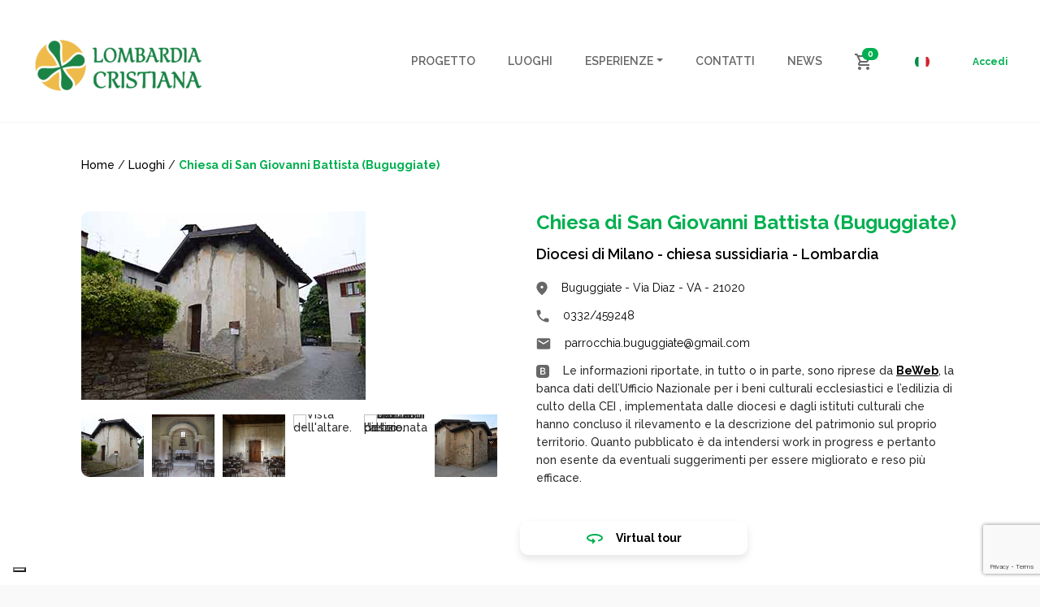

--- FILE ---
content_type: text/html; charset=UTF-8
request_url: https://www.lombardiacristiana.it/locations/chiesa-di-san-giovanni-battista-buguggiate/
body_size: 115118
content:
<!doctype html>
<html lang="it-IT">
  <head>
  <meta charset="utf-8">
  <meta http-equiv="x-ua-compatible" content="ie=edge">
  <meta name="viewport" content="width=device-width, initial-scale=1, shrink-to-fit=no">
  <meta name='robots' content='index, follow, max-image-preview:large, max-snippet:-1, max-video-preview:-1' />

	<!-- This site is optimized with the Yoast SEO plugin v25.6 - https://yoast.com/wordpress/plugins/seo/ -->
	<title>Chiesa di San Giovanni Battista (Buguggiate) - Lombardia Cristiana</title>
	<link rel="canonical" href="https://www.lombardiacristiana.it/locations/chiesa-di-san-giovanni-battista-buguggiate/" />
	<meta property="og:locale" content="it_IT" />
	<meta property="og:type" content="article" />
	<meta property="og:title" content="Chiesa di San Giovanni Battista (Buguggiate) - Lombardia Cristiana" />
	<meta property="og:description" content="La chiesa di San Giovanni Battista di Buguggiate è un piccolo edificio con pianta quadrata irregolare e abside quadrata. L’aula è coperta da un soffitto ligneo mentre l’abside da una volta a botte. Nella parete di fondo dell’abside si trova una piccola nicchia contenente una statua di San Giovanni Battista inquadrata da una sorta di &hellip; Continua" />
	<meta property="og:url" content="https://www.lombardiacristiana.it/locations/chiesa-di-san-giovanni-battista-buguggiate/" />
	<meta property="og:site_name" content="Lombardia Cristiana" />
	<meta property="article:publisher" content="https://www.facebook.com/duomoviaggi.turismo/" />
	<meta property="og:image" content="https://www.lombardiacristiana.it/wp-content/uploads/2022/05/lc-logo-e1652430169362.png" />
	<meta property="og:image:width" content="212" />
	<meta property="og:image:height" content="70" />
	<meta property="og:image:type" content="image/png" />
	<meta name="twitter:card" content="summary_large_image" />
	<script type="application/ld+json" class="yoast-schema-graph">{"@context":"https://schema.org","@graph":[{"@type":"WebPage","@id":"https://www.lombardiacristiana.it/locations/chiesa-di-san-giovanni-battista-buguggiate/","url":"https://www.lombardiacristiana.it/locations/chiesa-di-san-giovanni-battista-buguggiate/","name":"Chiesa di San Giovanni Battista (Buguggiate) - Lombardia Cristiana","isPartOf":{"@id":"https://www.lombardiacristiana.it/#website"},"datePublished":"2022-06-24T16:27:16+00:00","breadcrumb":{"@id":"https://www.lombardiacristiana.it/locations/chiesa-di-san-giovanni-battista-buguggiate/#breadcrumb"},"inLanguage":"it-IT","potentialAction":[{"@type":"ReadAction","target":["https://www.lombardiacristiana.it/locations/chiesa-di-san-giovanni-battista-buguggiate/"]}]},{"@type":"BreadcrumbList","@id":"https://www.lombardiacristiana.it/locations/chiesa-di-san-giovanni-battista-buguggiate/#breadcrumb","itemListElement":[{"@type":"ListItem","position":1,"name":"Home","item":"https://www.lombardiacristiana.it/"},{"@type":"ListItem","position":2,"name":"Chiesa di San Giovanni Battista (Buguggiate)"}]},{"@type":"WebSite","@id":"https://www.lombardiacristiana.it/#website","url":"https://www.lombardiacristiana.it/","name":"Lombardia Cristiana","description":"Itinerari culturali, religiosi ed esperienziali a Milano, in Lombardia e nel resto d&#039;Italia","publisher":{"@id":"https://www.lombardiacristiana.it/#organization"},"potentialAction":[{"@type":"SearchAction","target":{"@type":"EntryPoint","urlTemplate":"https://www.lombardiacristiana.it/?s={search_term_string}"},"query-input":{"@type":"PropertyValueSpecification","valueRequired":true,"valueName":"search_term_string"}}],"inLanguage":"it-IT"},{"@type":"Organization","@id":"https://www.lombardiacristiana.it/#organization","name":"Lombardia Cristiana","url":"https://www.lombardiacristiana.it/","logo":{"@type":"ImageObject","inLanguage":"it-IT","@id":"https://www.lombardiacristiana.it/#/schema/logo/image/","url":"https://www.lombardiacristiana.it/wp-content/uploads/2022/05/lc-logo-e1652430169362.png","contentUrl":"https://www.lombardiacristiana.it/wp-content/uploads/2022/05/lc-logo-e1652430169362.png","width":212,"height":70,"caption":"Lombardia Cristiana"},"image":{"@id":"https://www.lombardiacristiana.it/#/schema/logo/image/"},"sameAs":["https://www.facebook.com/duomoviaggi.turismo/","https://www.instagram.com/duomo.viaggi/"]}]}</script>
	<!-- / Yoast SEO plugin. -->


<link rel='dns-prefetch' href='//cdn.iubenda.com' />
<link rel='dns-prefetch' href='//maps.googleapis.com' />
<link rel='dns-prefetch' href='//www.lemieguide.it' />
<script type="text/javascript">
/* <![CDATA[ */
window._wpemojiSettings = {"baseUrl":"https:\/\/s.w.org\/images\/core\/emoji\/15.0.3\/72x72\/","ext":".png","svgUrl":"https:\/\/s.w.org\/images\/core\/emoji\/15.0.3\/svg\/","svgExt":".svg","source":{"concatemoji":"https:\/\/www.lombardiacristiana.it\/wp-includes\/js\/wp-emoji-release.min.js?ver=6.6.4"}};
/*! This file is auto-generated */
!function(i,n){var o,s,e;function c(e){try{var t={supportTests:e,timestamp:(new Date).valueOf()};sessionStorage.setItem(o,JSON.stringify(t))}catch(e){}}function p(e,t,n){e.clearRect(0,0,e.canvas.width,e.canvas.height),e.fillText(t,0,0);var t=new Uint32Array(e.getImageData(0,0,e.canvas.width,e.canvas.height).data),r=(e.clearRect(0,0,e.canvas.width,e.canvas.height),e.fillText(n,0,0),new Uint32Array(e.getImageData(0,0,e.canvas.width,e.canvas.height).data));return t.every(function(e,t){return e===r[t]})}function u(e,t,n){switch(t){case"flag":return n(e,"\ud83c\udff3\ufe0f\u200d\u26a7\ufe0f","\ud83c\udff3\ufe0f\u200b\u26a7\ufe0f")?!1:!n(e,"\ud83c\uddfa\ud83c\uddf3","\ud83c\uddfa\u200b\ud83c\uddf3")&&!n(e,"\ud83c\udff4\udb40\udc67\udb40\udc62\udb40\udc65\udb40\udc6e\udb40\udc67\udb40\udc7f","\ud83c\udff4\u200b\udb40\udc67\u200b\udb40\udc62\u200b\udb40\udc65\u200b\udb40\udc6e\u200b\udb40\udc67\u200b\udb40\udc7f");case"emoji":return!n(e,"\ud83d\udc26\u200d\u2b1b","\ud83d\udc26\u200b\u2b1b")}return!1}function f(e,t,n){var r="undefined"!=typeof WorkerGlobalScope&&self instanceof WorkerGlobalScope?new OffscreenCanvas(300,150):i.createElement("canvas"),a=r.getContext("2d",{willReadFrequently:!0}),o=(a.textBaseline="top",a.font="600 32px Arial",{});return e.forEach(function(e){o[e]=t(a,e,n)}),o}function t(e){var t=i.createElement("script");t.src=e,t.defer=!0,i.head.appendChild(t)}"undefined"!=typeof Promise&&(o="wpEmojiSettingsSupports",s=["flag","emoji"],n.supports={everything:!0,everythingExceptFlag:!0},e=new Promise(function(e){i.addEventListener("DOMContentLoaded",e,{once:!0})}),new Promise(function(t){var n=function(){try{var e=JSON.parse(sessionStorage.getItem(o));if("object"==typeof e&&"number"==typeof e.timestamp&&(new Date).valueOf()<e.timestamp+604800&&"object"==typeof e.supportTests)return e.supportTests}catch(e){}return null}();if(!n){if("undefined"!=typeof Worker&&"undefined"!=typeof OffscreenCanvas&&"undefined"!=typeof URL&&URL.createObjectURL&&"undefined"!=typeof Blob)try{var e="postMessage("+f.toString()+"("+[JSON.stringify(s),u.toString(),p.toString()].join(",")+"));",r=new Blob([e],{type:"text/javascript"}),a=new Worker(URL.createObjectURL(r),{name:"wpTestEmojiSupports"});return void(a.onmessage=function(e){c(n=e.data),a.terminate(),t(n)})}catch(e){}c(n=f(s,u,p))}t(n)}).then(function(e){for(var t in e)n.supports[t]=e[t],n.supports.everything=n.supports.everything&&n.supports[t],"flag"!==t&&(n.supports.everythingExceptFlag=n.supports.everythingExceptFlag&&n.supports[t]);n.supports.everythingExceptFlag=n.supports.everythingExceptFlag&&!n.supports.flag,n.DOMReady=!1,n.readyCallback=function(){n.DOMReady=!0}}).then(function(){return e}).then(function(){var e;n.supports.everything||(n.readyCallback(),(e=n.source||{}).concatemoji?t(e.concatemoji):e.wpemoji&&e.twemoji&&(t(e.twemoji),t(e.wpemoji)))}))}((window,document),window._wpemojiSettings);
/* ]]> */
</script>

<style id='wp-emoji-styles-inline-css' type='text/css'>

	img.wp-smiley, img.emoji {
		display: inline !important;
		border: none !important;
		box-shadow: none !important;
		height: 1em !important;
		width: 1em !important;
		margin: 0 0.07em !important;
		vertical-align: -0.1em !important;
		background: none !important;
		padding: 0 !important;
	}
</style>
<link rel='stylesheet' id='wp-block-library-css' href='https://www.lombardiacristiana.it/wp-includes/css/dist/block-library/style.min.css?ver=6.6.4' type='text/css' media='all' />
<style id='global-styles-inline-css' type='text/css'>
:root{--wp--preset--aspect-ratio--square: 1;--wp--preset--aspect-ratio--4-3: 4/3;--wp--preset--aspect-ratio--3-4: 3/4;--wp--preset--aspect-ratio--3-2: 3/2;--wp--preset--aspect-ratio--2-3: 2/3;--wp--preset--aspect-ratio--16-9: 16/9;--wp--preset--aspect-ratio--9-16: 9/16;--wp--preset--color--black: #000000;--wp--preset--color--cyan-bluish-gray: #abb8c3;--wp--preset--color--white: #ffffff;--wp--preset--color--pale-pink: #f78da7;--wp--preset--color--vivid-red: #cf2e2e;--wp--preset--color--luminous-vivid-orange: #ff6900;--wp--preset--color--luminous-vivid-amber: #fcb900;--wp--preset--color--light-green-cyan: #7bdcb5;--wp--preset--color--vivid-green-cyan: #00d084;--wp--preset--color--pale-cyan-blue: #8ed1fc;--wp--preset--color--vivid-cyan-blue: #0693e3;--wp--preset--color--vivid-purple: #9b51e0;--wp--preset--gradient--vivid-cyan-blue-to-vivid-purple: linear-gradient(135deg,rgba(6,147,227,1) 0%,rgb(155,81,224) 100%);--wp--preset--gradient--light-green-cyan-to-vivid-green-cyan: linear-gradient(135deg,rgb(122,220,180) 0%,rgb(0,208,130) 100%);--wp--preset--gradient--luminous-vivid-amber-to-luminous-vivid-orange: linear-gradient(135deg,rgba(252,185,0,1) 0%,rgba(255,105,0,1) 100%);--wp--preset--gradient--luminous-vivid-orange-to-vivid-red: linear-gradient(135deg,rgba(255,105,0,1) 0%,rgb(207,46,46) 100%);--wp--preset--gradient--very-light-gray-to-cyan-bluish-gray: linear-gradient(135deg,rgb(238,238,238) 0%,rgb(169,184,195) 100%);--wp--preset--gradient--cool-to-warm-spectrum: linear-gradient(135deg,rgb(74,234,220) 0%,rgb(151,120,209) 20%,rgb(207,42,186) 40%,rgb(238,44,130) 60%,rgb(251,105,98) 80%,rgb(254,248,76) 100%);--wp--preset--gradient--blush-light-purple: linear-gradient(135deg,rgb(255,206,236) 0%,rgb(152,150,240) 100%);--wp--preset--gradient--blush-bordeaux: linear-gradient(135deg,rgb(254,205,165) 0%,rgb(254,45,45) 50%,rgb(107,0,62) 100%);--wp--preset--gradient--luminous-dusk: linear-gradient(135deg,rgb(255,203,112) 0%,rgb(199,81,192) 50%,rgb(65,88,208) 100%);--wp--preset--gradient--pale-ocean: linear-gradient(135deg,rgb(255,245,203) 0%,rgb(182,227,212) 50%,rgb(51,167,181) 100%);--wp--preset--gradient--electric-grass: linear-gradient(135deg,rgb(202,248,128) 0%,rgb(113,206,126) 100%);--wp--preset--gradient--midnight: linear-gradient(135deg,rgb(2,3,129) 0%,rgb(40,116,252) 100%);--wp--preset--font-size--small: 13px;--wp--preset--font-size--medium: 20px;--wp--preset--font-size--large: 36px;--wp--preset--font-size--x-large: 42px;--wp--preset--spacing--20: 0.44rem;--wp--preset--spacing--30: 0.67rem;--wp--preset--spacing--40: 1rem;--wp--preset--spacing--50: 1.5rem;--wp--preset--spacing--60: 2.25rem;--wp--preset--spacing--70: 3.38rem;--wp--preset--spacing--80: 5.06rem;--wp--preset--shadow--natural: 6px 6px 9px rgba(0, 0, 0, 0.2);--wp--preset--shadow--deep: 12px 12px 50px rgba(0, 0, 0, 0.4);--wp--preset--shadow--sharp: 6px 6px 0px rgba(0, 0, 0, 0.2);--wp--preset--shadow--outlined: 6px 6px 0px -3px rgba(255, 255, 255, 1), 6px 6px rgba(0, 0, 0, 1);--wp--preset--shadow--crisp: 6px 6px 0px rgba(0, 0, 0, 1);}:where(body) { margin: 0; }.wp-site-blocks > .alignleft { float: left; margin-right: 2em; }.wp-site-blocks > .alignright { float: right; margin-left: 2em; }.wp-site-blocks > .aligncenter { justify-content: center; margin-left: auto; margin-right: auto; }:where(.is-layout-flex){gap: 0.5em;}:where(.is-layout-grid){gap: 0.5em;}.is-layout-flow > .alignleft{float: left;margin-inline-start: 0;margin-inline-end: 2em;}.is-layout-flow > .alignright{float: right;margin-inline-start: 2em;margin-inline-end: 0;}.is-layout-flow > .aligncenter{margin-left: auto !important;margin-right: auto !important;}.is-layout-constrained > .alignleft{float: left;margin-inline-start: 0;margin-inline-end: 2em;}.is-layout-constrained > .alignright{float: right;margin-inline-start: 2em;margin-inline-end: 0;}.is-layout-constrained > .aligncenter{margin-left: auto !important;margin-right: auto !important;}.is-layout-constrained > :where(:not(.alignleft):not(.alignright):not(.alignfull)){margin-left: auto !important;margin-right: auto !important;}body .is-layout-flex{display: flex;}.is-layout-flex{flex-wrap: wrap;align-items: center;}.is-layout-flex > :is(*, div){margin: 0;}body .is-layout-grid{display: grid;}.is-layout-grid > :is(*, div){margin: 0;}body{padding-top: 0px;padding-right: 0px;padding-bottom: 0px;padding-left: 0px;}a:where(:not(.wp-element-button)){text-decoration: underline;}:root :where(.wp-element-button, .wp-block-button__link){background-color: #32373c;border-width: 0;color: #fff;font-family: inherit;font-size: inherit;line-height: inherit;padding: calc(0.667em + 2px) calc(1.333em + 2px);text-decoration: none;}.has-black-color{color: var(--wp--preset--color--black) !important;}.has-cyan-bluish-gray-color{color: var(--wp--preset--color--cyan-bluish-gray) !important;}.has-white-color{color: var(--wp--preset--color--white) !important;}.has-pale-pink-color{color: var(--wp--preset--color--pale-pink) !important;}.has-vivid-red-color{color: var(--wp--preset--color--vivid-red) !important;}.has-luminous-vivid-orange-color{color: var(--wp--preset--color--luminous-vivid-orange) !important;}.has-luminous-vivid-amber-color{color: var(--wp--preset--color--luminous-vivid-amber) !important;}.has-light-green-cyan-color{color: var(--wp--preset--color--light-green-cyan) !important;}.has-vivid-green-cyan-color{color: var(--wp--preset--color--vivid-green-cyan) !important;}.has-pale-cyan-blue-color{color: var(--wp--preset--color--pale-cyan-blue) !important;}.has-vivid-cyan-blue-color{color: var(--wp--preset--color--vivid-cyan-blue) !important;}.has-vivid-purple-color{color: var(--wp--preset--color--vivid-purple) !important;}.has-black-background-color{background-color: var(--wp--preset--color--black) !important;}.has-cyan-bluish-gray-background-color{background-color: var(--wp--preset--color--cyan-bluish-gray) !important;}.has-white-background-color{background-color: var(--wp--preset--color--white) !important;}.has-pale-pink-background-color{background-color: var(--wp--preset--color--pale-pink) !important;}.has-vivid-red-background-color{background-color: var(--wp--preset--color--vivid-red) !important;}.has-luminous-vivid-orange-background-color{background-color: var(--wp--preset--color--luminous-vivid-orange) !important;}.has-luminous-vivid-amber-background-color{background-color: var(--wp--preset--color--luminous-vivid-amber) !important;}.has-light-green-cyan-background-color{background-color: var(--wp--preset--color--light-green-cyan) !important;}.has-vivid-green-cyan-background-color{background-color: var(--wp--preset--color--vivid-green-cyan) !important;}.has-pale-cyan-blue-background-color{background-color: var(--wp--preset--color--pale-cyan-blue) !important;}.has-vivid-cyan-blue-background-color{background-color: var(--wp--preset--color--vivid-cyan-blue) !important;}.has-vivid-purple-background-color{background-color: var(--wp--preset--color--vivid-purple) !important;}.has-black-border-color{border-color: var(--wp--preset--color--black) !important;}.has-cyan-bluish-gray-border-color{border-color: var(--wp--preset--color--cyan-bluish-gray) !important;}.has-white-border-color{border-color: var(--wp--preset--color--white) !important;}.has-pale-pink-border-color{border-color: var(--wp--preset--color--pale-pink) !important;}.has-vivid-red-border-color{border-color: var(--wp--preset--color--vivid-red) !important;}.has-luminous-vivid-orange-border-color{border-color: var(--wp--preset--color--luminous-vivid-orange) !important;}.has-luminous-vivid-amber-border-color{border-color: var(--wp--preset--color--luminous-vivid-amber) !important;}.has-light-green-cyan-border-color{border-color: var(--wp--preset--color--light-green-cyan) !important;}.has-vivid-green-cyan-border-color{border-color: var(--wp--preset--color--vivid-green-cyan) !important;}.has-pale-cyan-blue-border-color{border-color: var(--wp--preset--color--pale-cyan-blue) !important;}.has-vivid-cyan-blue-border-color{border-color: var(--wp--preset--color--vivid-cyan-blue) !important;}.has-vivid-purple-border-color{border-color: var(--wp--preset--color--vivid-purple) !important;}.has-vivid-cyan-blue-to-vivid-purple-gradient-background{background: var(--wp--preset--gradient--vivid-cyan-blue-to-vivid-purple) !important;}.has-light-green-cyan-to-vivid-green-cyan-gradient-background{background: var(--wp--preset--gradient--light-green-cyan-to-vivid-green-cyan) !important;}.has-luminous-vivid-amber-to-luminous-vivid-orange-gradient-background{background: var(--wp--preset--gradient--luminous-vivid-amber-to-luminous-vivid-orange) !important;}.has-luminous-vivid-orange-to-vivid-red-gradient-background{background: var(--wp--preset--gradient--luminous-vivid-orange-to-vivid-red) !important;}.has-very-light-gray-to-cyan-bluish-gray-gradient-background{background: var(--wp--preset--gradient--very-light-gray-to-cyan-bluish-gray) !important;}.has-cool-to-warm-spectrum-gradient-background{background: var(--wp--preset--gradient--cool-to-warm-spectrum) !important;}.has-blush-light-purple-gradient-background{background: var(--wp--preset--gradient--blush-light-purple) !important;}.has-blush-bordeaux-gradient-background{background: var(--wp--preset--gradient--blush-bordeaux) !important;}.has-luminous-dusk-gradient-background{background: var(--wp--preset--gradient--luminous-dusk) !important;}.has-pale-ocean-gradient-background{background: var(--wp--preset--gradient--pale-ocean) !important;}.has-electric-grass-gradient-background{background: var(--wp--preset--gradient--electric-grass) !important;}.has-midnight-gradient-background{background: var(--wp--preset--gradient--midnight) !important;}.has-small-font-size{font-size: var(--wp--preset--font-size--small) !important;}.has-medium-font-size{font-size: var(--wp--preset--font-size--medium) !important;}.has-large-font-size{font-size: var(--wp--preset--font-size--large) !important;}.has-x-large-font-size{font-size: var(--wp--preset--font-size--x-large) !important;}
:where(.wp-block-post-template.is-layout-flex){gap: 1.25em;}:where(.wp-block-post-template.is-layout-grid){gap: 1.25em;}
:where(.wp-block-columns.is-layout-flex){gap: 2em;}:where(.wp-block-columns.is-layout-grid){gap: 2em;}
:root :where(.wp-block-pullquote){font-size: 1.5em;line-height: 1.6;}
</style>
<link rel='stylesheet' id='contact-form-7-css' href='https://www.lombardiacristiana.it/wp-content/plugins/contact-form-7/includes/css/styles.css?ver=6.0.6' type='text/css' media='all' />
<link rel='stylesheet' id='woocommerce-layout-css' href='https://www.lombardiacristiana.it/wp-content/plugins/woocommerce/assets/css/woocommerce-layout.css?ver=9.8.6' type='text/css' media='all' />
<link rel='stylesheet' id='woocommerce-smallscreen-css' href='https://www.lombardiacristiana.it/wp-content/plugins/woocommerce/assets/css/woocommerce-smallscreen.css?ver=9.8.6' type='text/css' media='only screen and (max-width: 768px)' />
<link rel='stylesheet' id='woocommerce-general-css' href='https://www.lombardiacristiana.it/wp-content/plugins/woocommerce/assets/css/woocommerce.css?ver=9.8.6' type='text/css' media='all' />
<style id='woocommerce-inline-inline-css' type='text/css'>
.woocommerce form .form-row .required { visibility: visible; }
</style>
<link rel='stylesheet' id='wpml-legacy-horizontal-list-0-css' href='https://www.lombardiacristiana.it/wp-content/plugins/sitepress-multilingual-cms/templates/language-switchers/legacy-list-horizontal/style.min.css?ver=1' type='text/css' media='all' />
<link rel='stylesheet' id='brands-styles-css' href='https://www.lombardiacristiana.it/wp-content/plugins/woocommerce/assets/css/brands.css?ver=9.8.6' type='text/css' media='all' />
<link rel='stylesheet' id='sage/main.css-css' href='https://www.lombardiacristiana.it/wp-content/themes/lombardiacristiana/dist/styles/main_3ab42177.css' type='text/css' media='all' />

<script  type="text/javascript" class=" _iub_cs_skip" type="text/javascript" id="iubenda-head-inline-scripts-0">
/* <![CDATA[ */

var _iub = _iub || [];
_iub.csConfiguration = {"askConsentAtCookiePolicyUpdate":true,"ccpaAcknowledgeOnDisplay":true,"consentOnContinuedBrowsing":false,"countryDetection":true,"enableCcpa":true,"enableLgpd":true,"floatingPreferencesButtonDisplay":"bottom-left","invalidateConsentWithoutLog":true,"lgpdAppliesGlobally":false,"perPurposeConsent":true,"siteId":2867068,"whitelabel":false,"cookiePolicyId":15347723,"lang":"it", "banner":{ "acceptButtonCaptionColor":"#FFFFFF","acceptButtonColor":"#00B050","acceptButtonDisplay":true,"backgroundColor":"#FFFFFF","brandBackgroundColor":"#FFFFFF","brandTextColor":"#000000","closeButtonDisplay":false,"customizeButtonCaptionColor":"#4D4D4D","customizeButtonColor":"#DADADA","customizeButtonDisplay":true,"explicitWithdrawal":true,"listPurposes":true,"position":"float-bottom-center","rejectButtonCaptionColor":"#FFFFFF","rejectButtonColor":"#00B050","rejectButtonDisplay":true,"textColor":"#000000" }};
/* ]]> */
</script>
<script  type="text/javascript" class=" _iub_cs_skip" type="text/javascript" src="//cdn.iubenda.com/cs/ccpa/stub.js?ver=3.12.5" id="iubenda-head-scripts-0-js"></script>
<script  type="text/javascript" charset="UTF-8" async="" class=" _iub_cs_skip" type="text/javascript" src="//cdn.iubenda.com/cs/iubenda_cs.js?ver=3.12.5" id="iubenda-head-scripts-1-js"></script>
<script type="text/javascript" id="wpml-cookie-js-extra">
/* <![CDATA[ */
var wpml_cookies = {"wp-wpml_current_language":{"value":"it","expires":1,"path":"\/"}};
var wpml_cookies = {"wp-wpml_current_language":{"value":"it","expires":1,"path":"\/"}};
/* ]]> */
</script>
<script type="text/javascript" src="https://www.lombardiacristiana.it/wp-content/plugins/sitepress-multilingual-cms/res/js/cookies/language-cookie.js?ver=486900" id="wpml-cookie-js" defer="defer" data-wp-strategy="defer"></script>
<script type="text/javascript" src="https://www.lombardiacristiana.it/wp-includes/js/jquery/jquery.min.js?ver=3.7.1" id="jquery-core-js"></script>
<script type="text/javascript" src="https://www.lombardiacristiana.it/wp-content/plugins/woocommerce/assets/js/jquery-blockui/jquery.blockUI.min.js?ver=2.7.0-wc.9.8.6" id="jquery-blockui-js" defer="defer" data-wp-strategy="defer"></script>
<script type="text/javascript" id="wc-add-to-cart-js-extra">
/* <![CDATA[ */
var wc_add_to_cart_params = {"ajax_url":"\/wp-admin\/admin-ajax.php","wc_ajax_url":"\/?wc-ajax=%%endpoint%%","i18n_view_cart":"Visualizza carrello","cart_url":"https:\/\/www.lombardiacristiana.it\/carrello\/","is_cart":"","cart_redirect_after_add":"yes"};
/* ]]> */
</script>
<script type="text/javascript" src="https://www.lombardiacristiana.it/wp-content/plugins/woocommerce/assets/js/frontend/add-to-cart.min.js?ver=9.8.6" id="wc-add-to-cart-js" defer="defer" data-wp-strategy="defer"></script>
<script type="text/javascript" src="https://www.lombardiacristiana.it/wp-content/plugins/woocommerce/assets/js/js-cookie/js.cookie.min.js?ver=2.1.4-wc.9.8.6" id="js-cookie-js" defer="defer" data-wp-strategy="defer"></script>
<script type="text/javascript" id="woocommerce-js-extra">
/* <![CDATA[ */
var woocommerce_params = {"ajax_url":"\/wp-admin\/admin-ajax.php","wc_ajax_url":"\/?wc-ajax=%%endpoint%%","i18n_password_show":"Mostra password","i18n_password_hide":"Nascondi password"};
/* ]]> */
</script>
<script type="text/javascript" src="https://www.lombardiacristiana.it/wp-content/plugins/woocommerce/assets/js/frontend/woocommerce.min.js?ver=9.8.6" id="woocommerce-js" defer="defer" data-wp-strategy="defer"></script>
<script type="text/javascript" src="https://www.lemieguide.it/w/loader.js" id="lemieguide-js"></script>
<link rel="https://api.w.org/" href="https://www.lombardiacristiana.it/wp-json/" /><link rel='shortlink' href='https://www.lombardiacristiana.it/?p=5158' />
<link rel="alternate" title="oEmbed (JSON)" type="application/json+oembed" href="https://www.lombardiacristiana.it/wp-json/oembed/1.0/embed?url=https%3A%2F%2Fwww.lombardiacristiana.it%2Flocations%2Fchiesa-di-san-giovanni-battista-buguggiate%2F" />
<link rel="alternate" title="oEmbed (XML)" type="text/xml+oembed" href="https://www.lombardiacristiana.it/wp-json/oembed/1.0/embed?url=https%3A%2F%2Fwww.lombardiacristiana.it%2Flocations%2Fchiesa-di-san-giovanni-battista-buguggiate%2F&#038;format=xml" />
<meta name="generator" content="WPML ver:4.8.6 stt:27;" />
	<noscript><style>.woocommerce-product-gallery{ opacity: 1 !important; }</style></noscript>
	<link rel="icon" href="https://www.lombardiacristiana.it/wp-content/uploads/2022/04/image-1-1.png" sizes="32x32" />
<link rel="icon" href="https://www.lombardiacristiana.it/wp-content/uploads/2022/04/image-1-1.png" sizes="192x192" />
<link rel="apple-touch-icon" href="https://www.lombardiacristiana.it/wp-content/uploads/2022/04/image-1-1.png" />
<meta name="msapplication-TileImage" content="https://www.lombardiacristiana.it/wp-content/uploads/2022/04/image-1-1.png" />
		<style type="text/css" id="wp-custom-css">
			.is-layout-flex {
	display: flex;
}

.is-layout-flex .img {
	height: auto;
	width: 100%;
	object-fit: cover;
}		</style>
		</head>
  <body class="location-template-default single single-location postid-5158 wp-custom-logo theme-lombardiacristiana/resources woocommerce-no-js chiesa-di-san-giovanni-battista-buguggiate app-data index-data singular-data single-data single-location-data single-location-chiesa-di-san-giovanni-battista-buguggiate-data">
        <header class="banner">
  <div class="container container--header">
    <nav class="navbar navbar-expand-lg px-1 bg-white">
	<a class="navbar-brand" href="https://www.lombardiacristiana.it/">
		            <img src=https://www.lombardiacristiana.it/wp-content/uploads/2022/05/lc-logo-e1652430169362.png  alt="Lombardia Cristiana" />
			</a>

    <div id="navbarNav" class="collapse navbar-collapse justify-content-end">
                    <div class="menu-menu-principale-container"><ul id="menu-menu-principale" class="navbar-nav" itemscope itemtype="http://www.schema.org/SiteNavigationElement"><li  id="menu-item-64" class="menu-item menu-item-type-post_type menu-item-object-page menu-item-64 nav-item"><a itemprop="url" href="https://www.lombardiacristiana.it/progetto/" class="nav-link"><span itemprop="name">Progetto</span></a></li>
<li  id="menu-item-488" class="menu-item menu-item-type-custom menu-item-object-custom menu-item-488 nav-item"><a itemprop="url" href="/risultati-di-ricerca?type%5B%5D=location" class="nav-link"><span itemprop="name">Luoghi</span></a></li>
<li  id="menu-item-489" class="menu-item menu-item-type-custom menu-item-object-custom menu-item-has-children dropdown menu-item-489 nav-item"><a href="#" data-toggle="dropdown" aria-expanded="false" class="dropdown-toggle nav-link" id="menu-item-dropdown-489"><span itemprop="name">Esperienze</span></a>
<ul class="dropdown-menu" aria-labelledby="menu-item-dropdown-489">
	<li  id="menu-item-490" class="menu-item menu-item-type-custom menu-item-object-custom menu-item-490 nav-item"><a itemprop="url" href="/risultati-di-ricerca?type%5B%5D=visit" class="dropdown-item"><span itemprop="name">Visite guidate</span></a></li>
	<li  id="menu-item-491" class="menu-item menu-item-type-custom menu-item-object-custom menu-item-491 nav-item"><a itemprop="url" href="/risultati-di-ricerca?type%5B%5D=itinerary" class="dropdown-item"><span itemprop="name">Itinerari</span></a></li>
	<li  id="menu-item-492" class="menu-item menu-item-type-custom menu-item-object-custom menu-item-492 nav-item"><a itemprop="url" href="/risultati-di-ricerca?type%5B%5D=event" class="dropdown-item"><span itemprop="name">Eventi</span></a></li>
</ul>
</li>
<li  id="menu-item-61" class="menu-item menu-item-type-post_type menu-item-object-page menu-item-61 nav-item"><a itemprop="url" href="https://www.lombardiacristiana.it/contatti/" class="nav-link"><span itemprop="name">Contatti</span></a></li>
<li  id="menu-item-56" class="menu-item menu-item-type-post_type menu-item-object-page current_page_parent menu-item-56 nav-item"><a itemprop="url" href="https://www.lombardiacristiana.it/news/" class="nav-link"><span itemprop="name">News</span></a></li>
</ul></div>
        
                    <div class="navbar-cart d-block d-lg-none">
                <a class="navbar-cart__link" href="https://www.lombardiacristiana.it/carrello/" title="Cart">
                    <img class="navbar-cart__icon" src="https://www.lombardiacristiana.it/wp-content/themes/lombardiacristiana/dist/images/cart_470b2a1c.svg" alt="Cart" />
                                        <span class="badge badge-pill badge-primary navbar-cart__badge">0</span>
                </a>
            </div>
        
        <div class="navbar-language-switch d-block d-lg-none">
            
<div class="wpml-ls-statics-shortcode_actions wpml-ls wpml-ls-legacy-list-horizontal">
	<ul role="menu"><li class="wpml-ls-slot-shortcode_actions wpml-ls-item wpml-ls-item-it wpml-ls-current-language wpml-ls-first-item wpml-ls-last-item wpml-ls-item-legacy-list-horizontal" role="none">
				<a href="https://www.lombardiacristiana.it/locations/chiesa-di-san-giovanni-battista-buguggiate/" class="wpml-ls-link" role="menuitem" >
                                                        <img
            class="wpml-ls-flag"
            src="https://www.lombardiacristiana.it/wp-content/uploads/flags/flag-ita.png"
            alt="Italiano"
            width=18
            height=18
    /></a>
			</li></ul>
</div>

        </div>

        <div class="navbar-links d-none d-block d-lg-none">
                        <a class="navbar-links__link" href="https://www.lombardiacristiana.it/mio-account/" title="Accedi">Accedi</a>
        </div>
    </div>

            <div class="navbar-cart d-none d-lg-block">
            <a class="navbar-cart__link" href="https://www.lombardiacristiana.it/carrello/" title="Cart">
                <img class="navbar-cart__icon" src="https://www.lombardiacristiana.it/wp-content/themes/lombardiacristiana/dist/images/cart_470b2a1c.svg" alt="Cart" />
                                <span class="badge badge-pill badge-primary navbar-cart__badge">0</span>
            </a>
        </div>
    
    <div class="navbar-language-switch d-none d-lg-block">
        
<div class="wpml-ls-statics-shortcode_actions wpml-ls wpml-ls-legacy-list-horizontal">
	<ul role="menu"><li class="wpml-ls-slot-shortcode_actions wpml-ls-item wpml-ls-item-it wpml-ls-current-language wpml-ls-first-item wpml-ls-last-item wpml-ls-item-legacy-list-horizontal" role="none">
				<a href="https://www.lombardiacristiana.it/locations/chiesa-di-san-giovanni-battista-buguggiate/" class="wpml-ls-link" role="menuitem" >
                                                        <img
            class="wpml-ls-flag"
            src="https://www.lombardiacristiana.it/wp-content/uploads/flags/flag-ita.png"
            alt="Italiano"
            width=18
            height=18
    /></a>
			</li></ul>
</div>

    </div>

    <div class="navbar-links d-none d-lg-block">
                <a class="navbar-links__link" href="https://www.lombardiacristiana.it/mio-account/" title="Accedi">Accedi</a>
    </div>

    <button class="navbar-toggler" type="button" data-toggle="collapse" data-target="#navbarNav" aria-controls="navbarNav" aria-expanded="false" aria-label="Toggle navigation">
        <span class="navbar-toggler-icon primary">
            <img src="https://www.lombardiacristiana.it/wp-content/themes/lombardiacristiana/dist/images/hamburger_d832d839.svg" alt="Menu" />
        </span>
    </button>
</nav>  </div>
</header>
    <div class="wrap">
      <div class="wrap container container--main" role="document">
        <div class="content">
          <main class="main">
                   <div class="row bg-white">
  <div class="col-12">
    <div id="breadcrumbs" class="breadcrumb px-1 px-md-2 px-lg-3">
      <span>
        <span>
          <a href="https://www.lombardiacristiana.it">Home</a> /
                                      <a href="https://www.lombardiacristiana.it/risultati-di-ricerca/?type%5B%5D=location">Luoghi</a> /
                            <span class="breadcrumb_last" aria-current="page">Chiesa di San Giovanni Battista (Buguggiate)</span>
                  </span>
      </span>
    </div>
  </div>
</div>
    <div class="row px-1 px-md-2 px-lg-3 bg-white">
  <div class="col-12 col-md-6 mb-2 location__pictures">
    <div class="row">
  <div class="col-12">
    <div class="location__pictures-main-slider">
                      <a href="[data-uri]" data-footer="Vista dell&#039;esterno della chiesa dal lato della facciata. La ristrettezza dello spazio antistante l&#039;ingresso non consente una ripresa frontale." data-toggle="lightbox" data-gallery="location-gallery" class="location__pictures-main-slider__slide">
          <img src="https://www.lombardiacristiana.it/wp-content/uploads/2022/06/VisualizzaImmagine.dosostituiscifalsemodebsercd13419cod_dio400progr1" alt="Vista dell&#039;esterno della chiesa dal lato della facciata. La ristrettezza dello spazio antistante l&#039;ingresso non consente una ripresa frontale." title="Vista dell&#039;esterno della chiesa dal lato della facciata. La ristrettezza dello spazio antistante l&#039;ingresso non consente una ripresa frontale."/>
        </a>
                      <a href="[data-uri]" data-footer="Vista interna verso l&#039;altare." data-toggle="lightbox" data-gallery="location-gallery" class="location__pictures-main-slider__slide">
          <img src="https://www.lombardiacristiana.it/wp-content/uploads/2022/06/VisualizzaImmagine.dosostituiscifalsemodebsercd13419cod_dio400progr2" alt="Vista interna verso l&#039;altare." title="Vista interna verso l&#039;altare."/>
        </a>
                      <a href="[data-uri]" data-footer="Vista interna dall&#039;altare verso l&#039;ingresso." data-toggle="lightbox" data-gallery="location-gallery" class="location__pictures-main-slider__slide">
          <img src="https://www.lombardiacristiana.it/wp-content/uploads/2022/06/VisualizzaImmagine.dosostituiscifalsemodebsercd13419cod_dio400progr3" alt="Vista interna dall&#039;altare verso l&#039;ingresso." title="Vista interna dall&#039;altare verso l&#039;ingresso."/>
        </a>
                      <a href="[data-uri]" data-footer="Vista dell&#039;altare." data-toggle="lightbox" data-gallery="location-gallery" class="location__pictures-main-slider__slide">
          <img src="https://www.lombardiacristiana.it/wp-content/uploads/2022/06/VisualizzaImmagine.dosostituiscifalsemodebsercd13419cod_dio400progr4" alt="Vista dell&#039;altare." title="Vista dell&#039;altare."/>
        </a>
                      <a href="[data-uri]" data-footer="La nicchia con la statua di San Giovanni Battista posizionata dietro l&#039;altare." data-toggle="lightbox" data-gallery="location-gallery" class="location__pictures-main-slider__slide">
          <img src="https://www.lombardiacristiana.it/wp-content/uploads/2022/06/VisualizzaImmagine.dosostituiscifalsemodebsercd13419cod_dio400progr5" alt="La nicchia con la statua di San Giovanni Battista posizionata dietro l&#039;altare." title="La nicchia con la statua di San Giovanni Battista posizionata dietro l&#039;altare."/>
        </a>
                      <a href="[data-uri]" data-footer="Vista esterna dal lato dell&#039;abside." data-toggle="lightbox" data-gallery="location-gallery" class="location__pictures-main-slider__slide">
          <img src="https://www.lombardiacristiana.it/wp-content/uploads/2022/06/VisualizzaImmagine.dosostituiscifalsemodebsercd13419cod_dio400progr6" alt="Vista esterna dal lato dell&#039;abside." title="Vista esterna dal lato dell&#039;abside."/>
        </a>
          </div>
  </div>
</div>
<div class="row">
  <div class="col-12">
    <div class="location__pictures-small-slider">
                      <div class="location__pictures-small-slider__slide">
          <img src="https://www.lombardiacristiana.it/wp-content/uploads/2022/06/VisualizzaImmagine-150x150.dosostituiscifalsemodebsercd13419cod_dio400progr1" title="Vista dell&#039;esterno della chiesa dal lato della facciata. La ristrettezza dello spazio antistante l&#039;ingresso non consente una ripresa frontale." alt="Vista dell&#039;esterno della chiesa dal lato della facciata. La ristrettezza dello spazio antistante l&#039;ingresso non consente una ripresa frontale." />
        </div>
                      <div class="location__pictures-small-slider__slide">
          <img src="https://www.lombardiacristiana.it/wp-content/uploads/2022/06/VisualizzaImmagine-150x150.dosostituiscifalsemodebsercd13419cod_dio400progr2" title="Vista interna verso l&#039;altare." alt="Vista interna verso l&#039;altare." />
        </div>
                      <div class="location__pictures-small-slider__slide">
          <img src="https://www.lombardiacristiana.it/wp-content/uploads/2022/06/VisualizzaImmagine-150x150.dosostituiscifalsemodebsercd13419cod_dio400progr3" title="Vista interna dall&#039;altare verso l&#039;ingresso." alt="Vista interna dall&#039;altare verso l&#039;ingresso." />
        </div>
                      <div class="location__pictures-small-slider__slide">
          <img src="https://www.lombardiacristiana.it/wp-content/uploads/2022/06/VisualizzaImmagine-150x150.dosostituiscifalsemodebsercd13419cod_dio400progr4" title="Vista dell&#039;altare." alt="Vista dell&#039;altare." />
        </div>
                      <div class="location__pictures-small-slider__slide">
          <img src="https://www.lombardiacristiana.it/wp-content/uploads/2022/06/VisualizzaImmagine-150x150.dosostituiscifalsemodebsercd13419cod_dio400progr5" title="La nicchia con la statua di San Giovanni Battista posizionata dietro l&#039;altare." alt="La nicchia con la statua di San Giovanni Battista posizionata dietro l&#039;altare." />
        </div>
                      <div class="location__pictures-small-slider__slide">
          <img src="https://www.lombardiacristiana.it/wp-content/uploads/2022/06/VisualizzaImmagine-150x150.dosostituiscifalsemodebsercd13419cod_dio400progr6" title="Vista esterna dal lato dell&#039;abside." alt="Vista esterna dal lato dell&#039;abside." />
        </div>
          </div>
  </div>
</div>  </div>
  <div class="col-12 col-md-6 location__meta">
    <div class="row location__meta">
      <div class="col-12">
        <h1 class="location__title">Chiesa di San Giovanni Battista (Buguggiate)</h1>
<h2 class="location__subtitle">Diocesi di Milano - chiesa sussidiaria - Lombardia</h2>
<p class="location__location">
  <img src="https://www.lombardiacristiana.it/wp-content/themes/lombardiacristiana/dist/images/location_05454553.svg" class="location__icon location__icon--location">
  <a href="https://www.google.com/maps/search/?api=1&query=45.786278%2C8.805217" target="_blank">Buguggiate - Via Diaz - VA - 21020</a>
</p>
  <p class="location__phone">
    <img src="https://www.lombardiacristiana.it/wp-content/themes/lombardiacristiana/dist/images/phone_c646af28.svg" class="location__icon location__icon--phone">
    <a href="tel:0332/459248">0332/459248</a>
  </p>
  <p class="location__email">
    <img src="https://www.lombardiacristiana.it/wp-content/themes/lombardiacristiana/dist/images/email_47355025.svg" class="location__icon location__icon--email">
    <a href="mailto:parrocchia.buguggiate@gmail.com">parrocchia.buguggiate@gmail.com</a>
  </p>
  <p class="location__beweb">
    <img src="https://www.lombardiacristiana.it/wp-content/themes/lombardiacristiana/dist/images/beweb_bfb39ae1.svg" class="location__icon location__icon--beweb">
	 Le informazioni riportate, in tutto o in parte, sono riprese da <a href="https://www.beweb.chiesacattolica.it/edificidiculto/edificio/13419/Chiesa_di_San_Giovanni_Battista_(Buguggiate)" target="_blank"><b><u>BeWeb</u></b></a>, la banca dati dell’Ufficio Nazionale per i beni culturali ecclesiastici e l’edilizia di culto della CEI , implementata dalle diocesi e dagli istituti culturali che hanno concluso il rilevamento e la descrizione del patrimonio sul proprio territorio. Quanto pubblicato è da intendersi work in progress e pertanto non esente da eventuali suggerimenti per essere migliorato e reso più efficace. </p>
      </div>
    </div>
    <div class="row location__links">
      <div class="col-12">
        <div class="row">
        <a href="http://maps.google.com/maps?q=&amp;layer=c&amp;cbll=45.786278,8.805217&amp;cbp=11,0,0,0,0" target="_blank" class="col-12 col-md-6 location__virtual-tour">
      <img src="https://www.lombardiacristiana.it/wp-content/themes/lombardiacristiana/dist/images/virtual-tour_482a16dc.svg" class="location__icon location__icon--virtual-tour">
      Virtual tour
    </a>
  </div>
      </div>
    </div>
  </div>
</div>

<div class="row px-1 px-md-2 px-lg-3 location__tabs bg-white">
  <div class="col-12">
    <ul class="nav nav-tabs" id="location-tabs" role="tablist">
      <li class="nav-item">
        <a class="nav-link active px-1 px-md-3" id="presentation-tab" data-toggle="tab" href="#presentation" role="tab" aria-controls="presentation"
          aria-selected="true">Presentazione</a>
      </li>
              <li class="nav-item">
          <a class="nav-link px-1 px-md-3" id="materials-tab" data-toggle="tab" href="#history" role="tab" aria-controls="history"
            aria-selected="false">Cronologia</a>
        </li>
                </ul>
    <div class="tab-content" id="location-content">
      <div class="tab-pane fade show active" id="presentation" role="tabpanel" aria-labelledby="presentation-tab">
        <div class="row">
          <div class="col-12 px-1 py-1">
            <div class="row">
  <div class="col-12 collapse" id="collapsible-content" aria-expanded="false">
    <p>La chiesa di San Giovanni Battista di Buguggiate è un piccolo edificio con pianta quadrata irregolare e abside quadrata. L’aula è coperta da un soffitto ligneo mentre l’abside da una volta a botte. Nella parete di fondo dell’abside si trova una piccola nicchia contenente una statua di San Giovanni Battista inquadrata da una sorta di altarino dipinto. Una balaustra in ferro delimita il presbiterio al centro del quale si trova un altare amovibile con un sostegno centrale decorato a sbalzo.<br />
All’esterno le murature solo parzialmente intonacate, nella parte superiore della facciata, a capanna, sono presenti lacerti di una croce dipinta e si intuiscono altre tracce di tinte ormai in gran parte perdute. Si accede all’edificio attraverso una porta, al centro del prospetto principale, con due battenti in legno di antica fattura.</p>
  
  </div>
  <a role="button" class="show-more show-more--content col-12 mt-1 collapsed" data-toggle="collapse" href="#collapsible-content" aria-expanded="false" aria-controls="collapsible-content">
    <span class="show-more__text">Mostra di più</span>
    <img src="https://www.lombardiacristiana.it/wp-content/themes/lombardiacristiana/dist/images/arrow-down_b2eac7d6.svg" class="show-more__icon">
  </a>
 <script>
  jQuery(function($) {
    $('.show-more--content').on('click', function() {
      $(this).find('.show-more__icon').toggleClass('rotate');
      if ($(this).attr('aria-expanded') == 'false') {
        $(this).find('.show-more__text').html('Mostra di meno');
      } else {
        $(this).find('.show-more__text').html('Mostra di più');
      }
    });
  });
</script>

</div>
          </div>
        </div>
      </div>
              <div class="tab-pane fade" id="history" role="tabpanel" aria-labelledby="history-tab">
          <div class="row">
            <div class="col-12 px-1 py-1">
              <div class="row">
  <div class="col-12 collapse" id="collapsible-history" >
    <p>1676 &#8211; L&#8217;oratorio di San Giovanni Battista di Buguggiate viene edificato, a spese di Francesco Peruconi, nel 1676.<br/>anni 80 &#8211; Dopo un periodo di uso incongruo, la chiesa è stata oggetto di recupero con interventi manutentivi localizzati.<br/>2012 &#8211; Tra il 2012 e il 2013 la chiesa è stata oggetto di interventi di consolidamento strutturale, in particolare dell&#8217;arco trionfale con l&#8217;inserimento di due archi metallici di rinforzo. E&#8217; stato poi restaurato il soffitto ligneo dell&#8217;aula e le decorazioni e tinteggiature dell&#8217;abside.</p>

  </div>
  <a role="button" class="show-more show-more--history col-12 mt-1 collapsed" data-toggle="collapse" href="#collapsible-history" aria-expanded="false" aria-controls="collapsible-history">
    <span class="show-more__text">Mostra di più</span>
    <img src="https://www.lombardiacristiana.it/wp-content/themes/lombardiacristiana/dist/images/arrow-down_b2eac7d6.svg" class="show-more__icon">
  </a>
 <script>
  jQuery(function($) {
    $('.show-more--history').on('click', function() {
      $(this).find('.show-more__icon').toggleClass('rotate');
      if ($(this).attr('aria-expanded') == 'false') {
        $(this).find('.show-more__text').html('Mostra di meno');
      } else {
        $(this).find('.show-more__text').html('Mostra di più');
      }
    });
  });
</script>

</div>
            </div>
          </div>
        </div>
                </div>    
  </div>
</div>

<div class="location__around">
        <div class="row pl-1 pl-md-2 pl-lg-3 bg-white">
            <div class="col-12 pt-2 pb-1">
                <h2 class="location__around__title">Nei dintorni</h2>
            </div>
        </div>
        <div class="row pl-1 pl-md-2 pl-lg-3 pr-0">
            <div class="col-12 col-lg-6 pt-1 pl-2 pr-2 search__results search__results--locations">
                                                            <div class="search__results__item search__results__item--location row mb-1">
    <img src="https://www.lombardiacristiana.it/wp-content/uploads/2024/03/Battistero-San-Giovanni-Varese-110x110.png" class="col-auto px-0 search__results__item__picture">
    <div class="col search__results__item__content">
        <div class="row">
            <a href="https://www.lombardiacristiana.it/locations/battistero-san-giovanni-varese/" class="search__results__item__title col">Battistero San Giovanni (Varese)</a>
        </div>
        <div class="row">
            <h5 class="search__results__item__address col">
                <img src="https://www.lombardiacristiana.it/wp-content/themes/lombardiacristiana/dist/images/location-green_3ea7b77b.svg">
                Piazza Battistero, Varese, Italia
            </h5>
        </div>
    </div>
</div>
                                                                                <div class="search__results__item search__results__item--location row mb-1">
    <img src="https://www.lombardiacristiana.it/wp-content/uploads/2022/06/VisualizzaImmagine-110x110.dosostituiscifalsemodebsercd74657cod_dio400progr1" class="col-auto px-0 search__results__item__picture">
    <div class="col search__results__item__content">
        <div class="row">
            <a href="https://www.lombardiacristiana.it/locations/chiesa-di-santantonio-di-padova-rione-brunella-varese/" class="search__results__item__title col">Chiesa di Sant&#8217;Antonio di Padova (Rione Brunella, Varese)</a>
        </div>
        <div class="row">
            <h5 class="search__results__item__address col">
                <img src="https://www.lombardiacristiana.it/wp-content/themes/lombardiacristiana/dist/images/location-green_3ea7b77b.svg">
                Varese - Via Marzorati, 5 - VA - 21100
            </h5>
        </div>
    </div>
</div>
                                                                                <div class="search__results__item search__results__item--location row mb-1">
    <img src="https://www.lombardiacristiana.it/wp-content/uploads/2022/06/VisualizzaImmagine-110x110.dosostituiscifalsemodebsercd90113cod_dio400progr1" class="col-auto px-0 search__results__item__picture">
    <div class="col search__results__item__content">
        <div class="row">
            <a href="https://www.lombardiacristiana.it/locations/chiesa-della-madonna-in-campagna-lozza/" class="search__results__item__title col">Chiesa della Madonna in Campagna (Lozza)</a>
        </div>
        <div class="row">
            <h5 class="search__results__item__address col">
                <img src="https://www.lombardiacristiana.it/wp-content/themes/lombardiacristiana/dist/images/location-green_3ea7b77b.svg">
                Lozza - Via Cesare Battisti - VA - 21040
            </h5>
        </div>
    </div>
</div>
                                                                                <div class="search__results__item search__results__item--location row mb-1">
    <img src="https://www.lombardiacristiana.it/wp-content/uploads/2024/03/Santuario-di-Santa-Maria-della-Gioia-Varese-110x110.png" class="col-auto px-0 search__results__item__picture">
    <div class="col search__results__item__content">
        <div class="row">
            <a href="https://www.lombardiacristiana.it/locations/santuario-di-santa-maria-della-gioia-varese/" class="search__results__item__title col">Santuario di Santa Maria della Gioia (Varese)</a>
        </div>
        <div class="row">
            <h5 class="search__results__item__address col">
                <img src="https://www.lombardiacristiana.it/wp-content/themes/lombardiacristiana/dist/images/location-green_3ea7b77b.svg">
                Via Montello & Via Cardinal Ferrari, Varese, VA, Italia
            </h5>
        </div>
    </div>
</div>
                                                                                <div class="search__results__item search__results__item--location row mb-1">
    <img src="https://www.lombardiacristiana.it/wp-content/uploads/2024/03/chiesa-del-santissimo-corpo-castiglione-olona-110x110.png" class="col-auto px-0 search__results__item__picture">
    <div class="col search__results__item__content">
        <div class="row">
            <a href="https://www.lombardiacristiana.it/locations/chiesa-del-santissimo-corpo-di-cristo-castiglione-olona/" class="search__results__item__title col">Chiesa del Santissimo Corpo di Cristo (Castiglione Olona)</a>
        </div>
        <div class="row">
            <h5 class="search__results__item__address col">
                <img src="https://www.lombardiacristiana.it/wp-content/themes/lombardiacristiana/dist/images/location-green_3ea7b77b.svg">
                Piazza Garibaldi, Castiglione Olona, VA, Italia
            </h5>
        </div>
    </div>
</div>
                                                </div>
            <div class="col-12 col-lg-6 px-0 map map--locations" data-zoom="14">
                                                            <div class="map__marker map__marker--location container" data-lat="45.8182005" data-lng="8.8272376">
    <img src="https://www.lombardiacristiana.it/wp-content/uploads/2024/03/Battistero-San-Giovanni-Varese-221x177.png" class="map__marker__picture">
    <a class="map__marker__title px-1" href="https://www.lombardiacristiana.it/locations/battistero-san-giovanni-varese/">Battistero San Giovanni (Varese)</a>
    <h5 class="map__marker__city px-1">
        <img src="https://www.lombardiacristiana.it/wp-content/themes/lombardiacristiana/dist/images/location-green_3ea7b77b.svg">
        Piazza Battistero, Varese, Italia
    </h5>
</div>                                                                                <div class="map__marker map__marker--location container" data-lat="45.823389" data-lng="8.819606">
    <img src="https://www.lombardiacristiana.it/wp-content/uploads/2022/06/VisualizzaImmagine-265x177.dosostituiscifalsemodebsercd74657cod_dio400progr1" class="map__marker__picture">
    <a class="map__marker__title px-1" href="https://www.lombardiacristiana.it/locations/chiesa-di-santantonio-di-padova-rione-brunella-varese/">Chiesa di Sant&#8217;Antonio di Padova (Rione Brunella, Varese)</a>
    <h5 class="map__marker__city px-1">
        <img src="https://www.lombardiacristiana.it/wp-content/themes/lombardiacristiana/dist/images/location-green_3ea7b77b.svg">
        Varese - Via Marzorati, 5 - VA - 21100
    </h5>
</div>                                                                                <div class="map__marker map__marker--location container" data-lat="45.776917" data-lng="8.862592">
    <img src="https://www.lombardiacristiana.it/wp-content/uploads/2022/06/VisualizzaImmagine-265x177.dosostituiscifalsemodebsercd90113cod_dio400progr1" class="map__marker__picture">
    <a class="map__marker__title px-1" href="https://www.lombardiacristiana.it/locations/chiesa-della-madonna-in-campagna-lozza/">Chiesa della Madonna in Campagna (Lozza)</a>
    <h5 class="map__marker__city px-1">
        <img src="https://www.lombardiacristiana.it/wp-content/themes/lombardiacristiana/dist/images/location-green_3ea7b77b.svg">
        Lozza - Via Cesare Battisti - VA - 21040
    </h5>
</div>                                                                                <div class="map__marker map__marker--location container" data-lat="45.83168" data-lng="8.8160423">
    <img src="https://www.lombardiacristiana.it/wp-content/uploads/2024/03/Santuario-di-Santa-Maria-della-Gioia-Varese-265x177.png" class="map__marker__picture">
    <a class="map__marker__title px-1" href="https://www.lombardiacristiana.it/locations/santuario-di-santa-maria-della-gioia-varese/">Santuario di Santa Maria della Gioia (Varese)</a>
    <h5 class="map__marker__city px-1">
        <img src="https://www.lombardiacristiana.it/wp-content/themes/lombardiacristiana/dist/images/location-green_3ea7b77b.svg">
        Via Montello & Via Cardinal Ferrari, Varese, VA, Italia
    </h5>
</div>                                                                                <div class="map__marker map__marker--location container" data-lat="45.7556463" data-lng="8.865666">
    <img src="https://www.lombardiacristiana.it/wp-content/uploads/2024/03/chiesa-del-santissimo-corpo-castiglione-olona-265x177.png" class="map__marker__picture">
    <a class="map__marker__title px-1" href="https://www.lombardiacristiana.it/locations/chiesa-del-santissimo-corpo-di-cristo-castiglione-olona/">Chiesa del Santissimo Corpo di Cristo (Castiglione Olona)</a>
    <h5 class="map__marker__city px-1">
        <img src="https://www.lombardiacristiana.it/wp-content/themes/lombardiacristiana/dist/images/location-green_3ea7b77b.svg">
        Piazza Garibaldi, Castiglione Olona, VA, Italia
    </h5>
</div>                                                </div>            
        </div>
    </div>
            </main>
                  </div>
      </div>
    </div>
        <footer>
  <div class="container container--footer">
    <div class="row footer">
      <div class="col col-12 col-lg-5 px-1 px-md-2 px-lg-3 footer__left">
        <h3>Iscriviti alla nostra Newsletter</h3>
        
<div class="wpcf7 no-js" id="wpcf7-f126-o1" lang="it-IT" dir="ltr" data-wpcf7-id="126">
<div class="screen-reader-response"><p role="status" aria-live="polite" aria-atomic="true"></p> <ul></ul></div>
<form action="/locations/chiesa-di-san-giovanni-battista-buguggiate/#wpcf7-f126-o1" method="post" class="wpcf7-form init" aria-label="Modulo di contatto" novalidate="novalidate" data-status="init">
<div style="display: none;">
<input type="hidden" name="_wpcf7" value="126" />
<input type="hidden" name="_wpcf7_version" value="6.0.6" />
<input type="hidden" name="_wpcf7_locale" value="it_IT" />
<input type="hidden" name="_wpcf7_unit_tag" value="wpcf7-f126-o1" />
<input type="hidden" name="_wpcf7_container_post" value="0" />
<input type="hidden" name="_wpcf7_posted_data_hash" value="" />
<input type="hidden" name="_wpcf7_recaptcha_response" value="" />
</div>
<div class="newsletter__form container">
	<div class="row pb-1">
		<div class="col col-12 col-md-8 px-0">
			<p><span class="wpcf7-form-control-wrap" data-name="your-email"><input size="40" maxlength="400" class="wpcf7-form-control wpcf7-email wpcf7-validates-as-required wpcf7-text wpcf7-validates-as-email form-control" aria-required="true" aria-invalid="false" placeholder="Inserisci la tua email" value="" type="email" name="your-email" /></span>
			</p>
		</div>
		<div class="col col-12 col-md-4 px-0">
			<p><input class="wpcf7-form-control wpcf7-submit has-spinner" type="submit" value="ISCRIVITI" />
			</p>
		</div>
	</div>
	<div class="row">
		<div class="col px-0">
			<p><span class="wpcf7-form-control-wrap" data-name="acceptance"><span class="wpcf7-form-control wpcf7-acceptance"><span class="wpcf7-list-item"><label><input type="checkbox" name="acceptance" value="1" aria-invalid="false" /><span class="wpcf7-list-item-label">Vi autorizzo a contattarmi e inviarmi via email contenenti informazioni sui nostri servizi/prodotti/eventi e promozioni che potrebbero interessarti. L’autorizzazione al trattamento dei dati per questa finalità non è necessaria, ma rischieresti di perderti qualcosa che potrebbe interessarti.</span></label></span></span></span>
			</p>
		</div>
	</div>
</div><div class="wpcf7-response-output" aria-hidden="true"></div>
</form>
</div>

      </div>
      <div class="col col-12 col-lg-7 px-lg-3">
        <div class="row">
          <div class="col col-12 col-lg-6 footer__center">
            <p class="footer__contact-us">
              Hai bisogno di maggiori informazioni?<br/>
              <a href="https://www.lombardiacristiana.it/contatti/">CONTATTACI</a>
            </p>
                                      <p class="footer__apps">
                Scarica la nostra App<br/>
                <a href="https://play.google.com/store/apps/details?id=re.touchwa.lombardiacristiana&amp;hl=en_EN" class="footer__apps-element footer_apps-element--google-play" target="_blank">
                  <img src="https://www.lombardiacristiana.it/wp-content/themes/lombardiacristiana/dist/images/google-play_5e7140bf.png" alt="Google Play" />
                </a>
                <a href="https://apps.apple.com/it/app/lombardia-cristiana/id1406236045" class="footer__apps-element footer_apps-element--app-store" target="_blank">
                  <img src="https://www.lombardiacristiana.it/wp-content/themes/lombardiacristiana/dist/images/app-store_63e31329.png" alt="App Store" />
                </a>
              </p>
                                                  <p class="footer__socials">
                Seguici su
                                <a href="https://www.facebook.com/duomoviaggi.turismo/" class="footer__socials-element footer__socials-element--facebook" target="_blank">
                  <img src="https://www.lombardiacristiana.it/wp-content/themes/lombardiacristiana/dist/images/facebook_d110c93c.svg" alt="Facebook" />
                </a>
                                                  <a href="https://www.instagram.com/duomo.viaggi/" class="footer__socials-element footer__socials-element--instagram" target="_blank">
                    <img src="https://www.lombardiacristiana.it/wp-content/themes/lombardiacristiana/dist/images/instagram_bac1dbe7.svg" alt="Instagram" />
                  </a>
                              </p>
                      </div>
          <div class="col col-12 col-lg-6 footer__right">
            <p class="footer__main-sponsor">
              Main sponsor<br/>
              <a href="https://www.lombardiacristiana.it">
                <img src="https://www.lombardiacristiana.it/wp-content/uploads/2022/05/lc-logo-e1652430169362.png" alt="Main sponsor" title="Main sponsor"/>
              </a>
                              <div class="menu-menu-footer-container"><ul id="menu-menu-footer" class="footer__menu" itemscope itemtype="http://www.schema.org/SiteNavigationElement"><li id="menu-item-71" class="menu-item menu-item-type-post_type menu-item-object-page menu-item-71"><a href="https://www.lombardiacristiana.it/condizioni-generali/">T&#038;C</a></li>
<li id="menu-item-98252" class="menu-item menu-item-type-custom menu-item-object-custom menu-item-98252"><a href="https://www.iubenda.com/privacy-policy/15347723/cookie-policy">Cookie Policy</a></li>
<li id="menu-item-98253" class="menu-item menu-item-type-custom menu-item-object-custom menu-item-98253"><a href="https://www.lombardiacristiana.it/privacy-policy">Privacy Policy</a></li>
</ul></div>
                          </p>
          </div>
        </div>
      </div>
    </div>
  </div>
  <div class="container container--footer-bottom">
    <div class="row footer__sponsors justify-content-center">
                                <div class="col-auto">
                <div class="footer__sponsosr-element">
                    <a href="https://www.in-lombardia.it/">
                        <img src="https://www.lombardiacristiana.it/wp-content/uploads/2022/04/image-4.png" alt="" />
                    </a>
                </div>
            </div>
                                <div class="col-auto">
                <div class="footer__sponsosr-element">
                    <a href="https://www.unioncamerelombardia.it/?/home">
                        <img src="https://www.lombardiacristiana.it/wp-content/uploads/2022/04/image-5-1.png" alt="" />
                    </a>
                </div>
            </div>
                                <div class="col-auto">
                <div class="footer__sponsosr-element">
                    <a href="https://www.regione.lombardia.it/wps/portal/istituzionale/">
                        <img src="https://www.lombardiacristiana.it/wp-content/uploads/2022/04/image-6.png" alt="" />
                    </a>
                </div>
            </div>
            </div>
  </div>
</footer>
    	<script type='text/javascript'>
		(function () {
			var c = document.body.className;
			c = c.replace(/woocommerce-no-js/, 'woocommerce-js');
			document.body.className = c;
		})();
	</script>
	<link rel='stylesheet' id='wc-blocks-style-css' href='https://www.lombardiacristiana.it/wp-content/plugins/woocommerce/assets/client/blocks/wc-blocks.css?ver=wc-9.8.6' type='text/css' media='all' />
<script type="text/javascript" src="https://www.lombardiacristiana.it/wp-includes/js/dist/hooks.min.js?ver=2810c76e705dd1a53b18" id="wp-hooks-js"></script>
<script type="text/javascript" src="https://www.lombardiacristiana.it/wp-includes/js/dist/i18n.min.js?ver=5e580eb46a90c2b997e6" id="wp-i18n-js"></script>
<script type="text/javascript" id="wp-i18n-js-after">
/* <![CDATA[ */
wp.i18n.setLocaleData( { 'text direction\u0004ltr': [ 'ltr' ] } );
/* ]]> */
</script>
<script type="text/javascript" src="https://www.lombardiacristiana.it/wp-content/plugins/contact-form-7/includes/swv/js/index.js?ver=6.0.6" id="swv-js"></script>
<script type="text/javascript" id="contact-form-7-js-translations">
/* <![CDATA[ */
( function( domain, translations ) {
	var localeData = translations.locale_data[ domain ] || translations.locale_data.messages;
	localeData[""].domain = domain;
	wp.i18n.setLocaleData( localeData, domain );
} )( "contact-form-7", {"translation-revision-date":"2025-04-27 13:59:08+0000","generator":"GlotPress\/4.0.1","domain":"messages","locale_data":{"messages":{"":{"domain":"messages","plural-forms":"nplurals=2; plural=n != 1;","lang":"it"},"This contact form is placed in the wrong place.":["Questo modulo di contatto \u00e8 posizionato nel posto sbagliato."],"Error:":["Errore:"]}},"comment":{"reference":"includes\/js\/index.js"}} );
/* ]]> */
</script>
<script type="text/javascript" id="contact-form-7-js-before">
/* <![CDATA[ */
var wpcf7 = {
    "api": {
        "root": "https:\/\/www.lombardiacristiana.it\/wp-json\/",
        "namespace": "contact-form-7\/v1"
    },
    "cached": 1
};
/* ]]> */
</script>
<script type="text/javascript" src="https://www.lombardiacristiana.it/wp-content/plugins/contact-form-7/includes/js/index.js?ver=6.0.6" id="contact-form-7-js"></script>
<script type="text/javascript" src="https://www.lombardiacristiana.it/wp-content/plugins/woocommerce/assets/js/sourcebuster/sourcebuster.min.js?ver=9.8.6" id="sourcebuster-js-js"></script>
<script type="text/javascript" id="wc-order-attribution-js-extra">
/* <![CDATA[ */
var wc_order_attribution = {"params":{"lifetime":1.0e-5,"session":30,"base64":false,"ajaxurl":"https:\/\/www.lombardiacristiana.it\/wp-admin\/admin-ajax.php","prefix":"wc_order_attribution_","allowTracking":true},"fields":{"source_type":"current.typ","referrer":"current_add.rf","utm_campaign":"current.cmp","utm_source":"current.src","utm_medium":"current.mdm","utm_content":"current.cnt","utm_id":"current.id","utm_term":"current.trm","utm_source_platform":"current.plt","utm_creative_format":"current.fmt","utm_marketing_tactic":"current.tct","session_entry":"current_add.ep","session_start_time":"current_add.fd","session_pages":"session.pgs","session_count":"udata.vst","user_agent":"udata.uag"}};
/* ]]> */
</script>
<script type="text/javascript" src="https://www.lombardiacristiana.it/wp-content/plugins/woocommerce/assets/js/frontend/order-attribution.min.js?ver=9.8.6" id="wc-order-attribution-js"></script>
<script type="text/javascript" src="https://www.google.com/recaptcha/api.js?render=6LcvONsiAAAAACavLMSkUdosWvKREusVxEWfJyu6&amp;ver=3.0" id="google-recaptcha-js"></script>
<script type="text/javascript" src="https://www.lombardiacristiana.it/wp-includes/js/dist/vendor/wp-polyfill.min.js?ver=3.15.0" id="wp-polyfill-js"></script>
<script type="text/javascript" id="wpcf7-recaptcha-js-before">
/* <![CDATA[ */
var wpcf7_recaptcha = {
    "sitekey": "6LcvONsiAAAAACavLMSkUdosWvKREusVxEWfJyu6",
    "actions": {
        "homepage": "homepage",
        "contactform": "contactform"
    }
};
/* ]]> */
</script>
<script type="text/javascript" src="https://www.lombardiacristiana.it/wp-content/plugins/contact-form-7/modules/recaptcha/index.js?ver=6.0.6" id="wpcf7-recaptcha-js"></script>
<script type="text/javascript" id="sage/main.js-js-extra">
/* <![CDATA[ */
var ajax_obj = {"url":"https:\/\/www.lombardiacristiana.it\/wp-admin\/admin-ajax.php"};
/* ]]> */
</script>
<script type="text/javascript" src="https://www.lombardiacristiana.it/wp-content/themes/lombardiacristiana/dist/scripts/main_3ab42177.js" id="sage/main.js-js"></script>
<script type="text/javascript" src="https://maps.googleapis.com/maps/api/js?key=AIzaSyAgn-QkfMmu0Hm9bYXFuEWwMl866P2j6n4" id="googlemaps-js"></script>
  </body>
</html>


<!-- Page cached by LiteSpeed Cache 7.6.2 on 2026-02-01 01:10:08 -->

--- FILE ---
content_type: text/html; charset=UTF-8
request_url: https://www.lemieguide.it/w/files.php?id=4113&page=https://www.lombardiacristiana.it/locations/chiesa-di-san-giovanni-battista-buguggiate/
body_size: 172
content:
[{"tag":"link","rel":"stylesheet","href":"https:\/\/fonts.googleapis.com\/css2?family=Roboto:wght@100;300;400;500;700&display=swap"},{"tag":"link","rel":"stylesheet","href":"https:\/\/www.lemieguide.it\/w\/main.css?v=1769080190","as":[{"n":"type","v":"text\/css"},{"n":"media","v":"all"}]},{"tag":"link","rel":"stylesheet","href":"https:\/\/www.lemieguide.it\/w\/des.css?v=1765479538","as":[{"n":"type","v":"text\/css"},{"n":"media","v":"all"}]},{"tag":"script","src":"https:\/\/www.lemieguide.it\/w\/main.js?v=1769189153","cb":"w_start","cbas":[],"as":[{"n":"type","v":"text\/javascript"},{"n":"defer","v":""}]},{"tag":"script","src":"https:\/\/www.lemieguide.it\/w\/dic.js?v=1769020717","as":[{"n":"type","v":"text\/javascript"},{"n":"async","v":""}]}]

--- FILE ---
content_type: text/html; charset=UTF-8
request_url: https://www.lemieguide.it/w/track.php?id=73&page=https://www.lombardiacristiana.it%2Flocations%2Fchiesa-di-san-giovanni-battista-buguggiate%2F&ua=Mozilla%2F5.0%20(Macintosh%3B%20Intel%20Mac%20OS%20X%2010_15_7)%20AppleWebKit%2F537.36%20(KHTML%2C%20like%20Gecko)%20Chrome%2F131.0.0.0%20Safari%2F537.36%3B%20ClaudeBot%2F1.0%3B%20%2Bclaudebot%40anthropic.com)
body_size: -3
content:
236695224

--- FILE ---
content_type: text/html; charset=utf-8
request_url: https://www.google.com/recaptcha/api2/anchor?ar=1&k=6LcvONsiAAAAACavLMSkUdosWvKREusVxEWfJyu6&co=aHR0cHM6Ly93d3cubG9tYmFyZGlhY3Jpc3RpYW5hLml0OjQ0Mw..&hl=en&v=N67nZn4AqZkNcbeMu4prBgzg&size=invisible&anchor-ms=20000&execute-ms=30000&cb=luqn6s5pd739
body_size: 48818
content:
<!DOCTYPE HTML><html dir="ltr" lang="en"><head><meta http-equiv="Content-Type" content="text/html; charset=UTF-8">
<meta http-equiv="X-UA-Compatible" content="IE=edge">
<title>reCAPTCHA</title>
<style type="text/css">
/* cyrillic-ext */
@font-face {
  font-family: 'Roboto';
  font-style: normal;
  font-weight: 400;
  font-stretch: 100%;
  src: url(//fonts.gstatic.com/s/roboto/v48/KFO7CnqEu92Fr1ME7kSn66aGLdTylUAMa3GUBHMdazTgWw.woff2) format('woff2');
  unicode-range: U+0460-052F, U+1C80-1C8A, U+20B4, U+2DE0-2DFF, U+A640-A69F, U+FE2E-FE2F;
}
/* cyrillic */
@font-face {
  font-family: 'Roboto';
  font-style: normal;
  font-weight: 400;
  font-stretch: 100%;
  src: url(//fonts.gstatic.com/s/roboto/v48/KFO7CnqEu92Fr1ME7kSn66aGLdTylUAMa3iUBHMdazTgWw.woff2) format('woff2');
  unicode-range: U+0301, U+0400-045F, U+0490-0491, U+04B0-04B1, U+2116;
}
/* greek-ext */
@font-face {
  font-family: 'Roboto';
  font-style: normal;
  font-weight: 400;
  font-stretch: 100%;
  src: url(//fonts.gstatic.com/s/roboto/v48/KFO7CnqEu92Fr1ME7kSn66aGLdTylUAMa3CUBHMdazTgWw.woff2) format('woff2');
  unicode-range: U+1F00-1FFF;
}
/* greek */
@font-face {
  font-family: 'Roboto';
  font-style: normal;
  font-weight: 400;
  font-stretch: 100%;
  src: url(//fonts.gstatic.com/s/roboto/v48/KFO7CnqEu92Fr1ME7kSn66aGLdTylUAMa3-UBHMdazTgWw.woff2) format('woff2');
  unicode-range: U+0370-0377, U+037A-037F, U+0384-038A, U+038C, U+038E-03A1, U+03A3-03FF;
}
/* math */
@font-face {
  font-family: 'Roboto';
  font-style: normal;
  font-weight: 400;
  font-stretch: 100%;
  src: url(//fonts.gstatic.com/s/roboto/v48/KFO7CnqEu92Fr1ME7kSn66aGLdTylUAMawCUBHMdazTgWw.woff2) format('woff2');
  unicode-range: U+0302-0303, U+0305, U+0307-0308, U+0310, U+0312, U+0315, U+031A, U+0326-0327, U+032C, U+032F-0330, U+0332-0333, U+0338, U+033A, U+0346, U+034D, U+0391-03A1, U+03A3-03A9, U+03B1-03C9, U+03D1, U+03D5-03D6, U+03F0-03F1, U+03F4-03F5, U+2016-2017, U+2034-2038, U+203C, U+2040, U+2043, U+2047, U+2050, U+2057, U+205F, U+2070-2071, U+2074-208E, U+2090-209C, U+20D0-20DC, U+20E1, U+20E5-20EF, U+2100-2112, U+2114-2115, U+2117-2121, U+2123-214F, U+2190, U+2192, U+2194-21AE, U+21B0-21E5, U+21F1-21F2, U+21F4-2211, U+2213-2214, U+2216-22FF, U+2308-230B, U+2310, U+2319, U+231C-2321, U+2336-237A, U+237C, U+2395, U+239B-23B7, U+23D0, U+23DC-23E1, U+2474-2475, U+25AF, U+25B3, U+25B7, U+25BD, U+25C1, U+25CA, U+25CC, U+25FB, U+266D-266F, U+27C0-27FF, U+2900-2AFF, U+2B0E-2B11, U+2B30-2B4C, U+2BFE, U+3030, U+FF5B, U+FF5D, U+1D400-1D7FF, U+1EE00-1EEFF;
}
/* symbols */
@font-face {
  font-family: 'Roboto';
  font-style: normal;
  font-weight: 400;
  font-stretch: 100%;
  src: url(//fonts.gstatic.com/s/roboto/v48/KFO7CnqEu92Fr1ME7kSn66aGLdTylUAMaxKUBHMdazTgWw.woff2) format('woff2');
  unicode-range: U+0001-000C, U+000E-001F, U+007F-009F, U+20DD-20E0, U+20E2-20E4, U+2150-218F, U+2190, U+2192, U+2194-2199, U+21AF, U+21E6-21F0, U+21F3, U+2218-2219, U+2299, U+22C4-22C6, U+2300-243F, U+2440-244A, U+2460-24FF, U+25A0-27BF, U+2800-28FF, U+2921-2922, U+2981, U+29BF, U+29EB, U+2B00-2BFF, U+4DC0-4DFF, U+FFF9-FFFB, U+10140-1018E, U+10190-1019C, U+101A0, U+101D0-101FD, U+102E0-102FB, U+10E60-10E7E, U+1D2C0-1D2D3, U+1D2E0-1D37F, U+1F000-1F0FF, U+1F100-1F1AD, U+1F1E6-1F1FF, U+1F30D-1F30F, U+1F315, U+1F31C, U+1F31E, U+1F320-1F32C, U+1F336, U+1F378, U+1F37D, U+1F382, U+1F393-1F39F, U+1F3A7-1F3A8, U+1F3AC-1F3AF, U+1F3C2, U+1F3C4-1F3C6, U+1F3CA-1F3CE, U+1F3D4-1F3E0, U+1F3ED, U+1F3F1-1F3F3, U+1F3F5-1F3F7, U+1F408, U+1F415, U+1F41F, U+1F426, U+1F43F, U+1F441-1F442, U+1F444, U+1F446-1F449, U+1F44C-1F44E, U+1F453, U+1F46A, U+1F47D, U+1F4A3, U+1F4B0, U+1F4B3, U+1F4B9, U+1F4BB, U+1F4BF, U+1F4C8-1F4CB, U+1F4D6, U+1F4DA, U+1F4DF, U+1F4E3-1F4E6, U+1F4EA-1F4ED, U+1F4F7, U+1F4F9-1F4FB, U+1F4FD-1F4FE, U+1F503, U+1F507-1F50B, U+1F50D, U+1F512-1F513, U+1F53E-1F54A, U+1F54F-1F5FA, U+1F610, U+1F650-1F67F, U+1F687, U+1F68D, U+1F691, U+1F694, U+1F698, U+1F6AD, U+1F6B2, U+1F6B9-1F6BA, U+1F6BC, U+1F6C6-1F6CF, U+1F6D3-1F6D7, U+1F6E0-1F6EA, U+1F6F0-1F6F3, U+1F6F7-1F6FC, U+1F700-1F7FF, U+1F800-1F80B, U+1F810-1F847, U+1F850-1F859, U+1F860-1F887, U+1F890-1F8AD, U+1F8B0-1F8BB, U+1F8C0-1F8C1, U+1F900-1F90B, U+1F93B, U+1F946, U+1F984, U+1F996, U+1F9E9, U+1FA00-1FA6F, U+1FA70-1FA7C, U+1FA80-1FA89, U+1FA8F-1FAC6, U+1FACE-1FADC, U+1FADF-1FAE9, U+1FAF0-1FAF8, U+1FB00-1FBFF;
}
/* vietnamese */
@font-face {
  font-family: 'Roboto';
  font-style: normal;
  font-weight: 400;
  font-stretch: 100%;
  src: url(//fonts.gstatic.com/s/roboto/v48/KFO7CnqEu92Fr1ME7kSn66aGLdTylUAMa3OUBHMdazTgWw.woff2) format('woff2');
  unicode-range: U+0102-0103, U+0110-0111, U+0128-0129, U+0168-0169, U+01A0-01A1, U+01AF-01B0, U+0300-0301, U+0303-0304, U+0308-0309, U+0323, U+0329, U+1EA0-1EF9, U+20AB;
}
/* latin-ext */
@font-face {
  font-family: 'Roboto';
  font-style: normal;
  font-weight: 400;
  font-stretch: 100%;
  src: url(//fonts.gstatic.com/s/roboto/v48/KFO7CnqEu92Fr1ME7kSn66aGLdTylUAMa3KUBHMdazTgWw.woff2) format('woff2');
  unicode-range: U+0100-02BA, U+02BD-02C5, U+02C7-02CC, U+02CE-02D7, U+02DD-02FF, U+0304, U+0308, U+0329, U+1D00-1DBF, U+1E00-1E9F, U+1EF2-1EFF, U+2020, U+20A0-20AB, U+20AD-20C0, U+2113, U+2C60-2C7F, U+A720-A7FF;
}
/* latin */
@font-face {
  font-family: 'Roboto';
  font-style: normal;
  font-weight: 400;
  font-stretch: 100%;
  src: url(//fonts.gstatic.com/s/roboto/v48/KFO7CnqEu92Fr1ME7kSn66aGLdTylUAMa3yUBHMdazQ.woff2) format('woff2');
  unicode-range: U+0000-00FF, U+0131, U+0152-0153, U+02BB-02BC, U+02C6, U+02DA, U+02DC, U+0304, U+0308, U+0329, U+2000-206F, U+20AC, U+2122, U+2191, U+2193, U+2212, U+2215, U+FEFF, U+FFFD;
}
/* cyrillic-ext */
@font-face {
  font-family: 'Roboto';
  font-style: normal;
  font-weight: 500;
  font-stretch: 100%;
  src: url(//fonts.gstatic.com/s/roboto/v48/KFO7CnqEu92Fr1ME7kSn66aGLdTylUAMa3GUBHMdazTgWw.woff2) format('woff2');
  unicode-range: U+0460-052F, U+1C80-1C8A, U+20B4, U+2DE0-2DFF, U+A640-A69F, U+FE2E-FE2F;
}
/* cyrillic */
@font-face {
  font-family: 'Roboto';
  font-style: normal;
  font-weight: 500;
  font-stretch: 100%;
  src: url(//fonts.gstatic.com/s/roboto/v48/KFO7CnqEu92Fr1ME7kSn66aGLdTylUAMa3iUBHMdazTgWw.woff2) format('woff2');
  unicode-range: U+0301, U+0400-045F, U+0490-0491, U+04B0-04B1, U+2116;
}
/* greek-ext */
@font-face {
  font-family: 'Roboto';
  font-style: normal;
  font-weight: 500;
  font-stretch: 100%;
  src: url(//fonts.gstatic.com/s/roboto/v48/KFO7CnqEu92Fr1ME7kSn66aGLdTylUAMa3CUBHMdazTgWw.woff2) format('woff2');
  unicode-range: U+1F00-1FFF;
}
/* greek */
@font-face {
  font-family: 'Roboto';
  font-style: normal;
  font-weight: 500;
  font-stretch: 100%;
  src: url(//fonts.gstatic.com/s/roboto/v48/KFO7CnqEu92Fr1ME7kSn66aGLdTylUAMa3-UBHMdazTgWw.woff2) format('woff2');
  unicode-range: U+0370-0377, U+037A-037F, U+0384-038A, U+038C, U+038E-03A1, U+03A3-03FF;
}
/* math */
@font-face {
  font-family: 'Roboto';
  font-style: normal;
  font-weight: 500;
  font-stretch: 100%;
  src: url(//fonts.gstatic.com/s/roboto/v48/KFO7CnqEu92Fr1ME7kSn66aGLdTylUAMawCUBHMdazTgWw.woff2) format('woff2');
  unicode-range: U+0302-0303, U+0305, U+0307-0308, U+0310, U+0312, U+0315, U+031A, U+0326-0327, U+032C, U+032F-0330, U+0332-0333, U+0338, U+033A, U+0346, U+034D, U+0391-03A1, U+03A3-03A9, U+03B1-03C9, U+03D1, U+03D5-03D6, U+03F0-03F1, U+03F4-03F5, U+2016-2017, U+2034-2038, U+203C, U+2040, U+2043, U+2047, U+2050, U+2057, U+205F, U+2070-2071, U+2074-208E, U+2090-209C, U+20D0-20DC, U+20E1, U+20E5-20EF, U+2100-2112, U+2114-2115, U+2117-2121, U+2123-214F, U+2190, U+2192, U+2194-21AE, U+21B0-21E5, U+21F1-21F2, U+21F4-2211, U+2213-2214, U+2216-22FF, U+2308-230B, U+2310, U+2319, U+231C-2321, U+2336-237A, U+237C, U+2395, U+239B-23B7, U+23D0, U+23DC-23E1, U+2474-2475, U+25AF, U+25B3, U+25B7, U+25BD, U+25C1, U+25CA, U+25CC, U+25FB, U+266D-266F, U+27C0-27FF, U+2900-2AFF, U+2B0E-2B11, U+2B30-2B4C, U+2BFE, U+3030, U+FF5B, U+FF5D, U+1D400-1D7FF, U+1EE00-1EEFF;
}
/* symbols */
@font-face {
  font-family: 'Roboto';
  font-style: normal;
  font-weight: 500;
  font-stretch: 100%;
  src: url(//fonts.gstatic.com/s/roboto/v48/KFO7CnqEu92Fr1ME7kSn66aGLdTylUAMaxKUBHMdazTgWw.woff2) format('woff2');
  unicode-range: U+0001-000C, U+000E-001F, U+007F-009F, U+20DD-20E0, U+20E2-20E4, U+2150-218F, U+2190, U+2192, U+2194-2199, U+21AF, U+21E6-21F0, U+21F3, U+2218-2219, U+2299, U+22C4-22C6, U+2300-243F, U+2440-244A, U+2460-24FF, U+25A0-27BF, U+2800-28FF, U+2921-2922, U+2981, U+29BF, U+29EB, U+2B00-2BFF, U+4DC0-4DFF, U+FFF9-FFFB, U+10140-1018E, U+10190-1019C, U+101A0, U+101D0-101FD, U+102E0-102FB, U+10E60-10E7E, U+1D2C0-1D2D3, U+1D2E0-1D37F, U+1F000-1F0FF, U+1F100-1F1AD, U+1F1E6-1F1FF, U+1F30D-1F30F, U+1F315, U+1F31C, U+1F31E, U+1F320-1F32C, U+1F336, U+1F378, U+1F37D, U+1F382, U+1F393-1F39F, U+1F3A7-1F3A8, U+1F3AC-1F3AF, U+1F3C2, U+1F3C4-1F3C6, U+1F3CA-1F3CE, U+1F3D4-1F3E0, U+1F3ED, U+1F3F1-1F3F3, U+1F3F5-1F3F7, U+1F408, U+1F415, U+1F41F, U+1F426, U+1F43F, U+1F441-1F442, U+1F444, U+1F446-1F449, U+1F44C-1F44E, U+1F453, U+1F46A, U+1F47D, U+1F4A3, U+1F4B0, U+1F4B3, U+1F4B9, U+1F4BB, U+1F4BF, U+1F4C8-1F4CB, U+1F4D6, U+1F4DA, U+1F4DF, U+1F4E3-1F4E6, U+1F4EA-1F4ED, U+1F4F7, U+1F4F9-1F4FB, U+1F4FD-1F4FE, U+1F503, U+1F507-1F50B, U+1F50D, U+1F512-1F513, U+1F53E-1F54A, U+1F54F-1F5FA, U+1F610, U+1F650-1F67F, U+1F687, U+1F68D, U+1F691, U+1F694, U+1F698, U+1F6AD, U+1F6B2, U+1F6B9-1F6BA, U+1F6BC, U+1F6C6-1F6CF, U+1F6D3-1F6D7, U+1F6E0-1F6EA, U+1F6F0-1F6F3, U+1F6F7-1F6FC, U+1F700-1F7FF, U+1F800-1F80B, U+1F810-1F847, U+1F850-1F859, U+1F860-1F887, U+1F890-1F8AD, U+1F8B0-1F8BB, U+1F8C0-1F8C1, U+1F900-1F90B, U+1F93B, U+1F946, U+1F984, U+1F996, U+1F9E9, U+1FA00-1FA6F, U+1FA70-1FA7C, U+1FA80-1FA89, U+1FA8F-1FAC6, U+1FACE-1FADC, U+1FADF-1FAE9, U+1FAF0-1FAF8, U+1FB00-1FBFF;
}
/* vietnamese */
@font-face {
  font-family: 'Roboto';
  font-style: normal;
  font-weight: 500;
  font-stretch: 100%;
  src: url(//fonts.gstatic.com/s/roboto/v48/KFO7CnqEu92Fr1ME7kSn66aGLdTylUAMa3OUBHMdazTgWw.woff2) format('woff2');
  unicode-range: U+0102-0103, U+0110-0111, U+0128-0129, U+0168-0169, U+01A0-01A1, U+01AF-01B0, U+0300-0301, U+0303-0304, U+0308-0309, U+0323, U+0329, U+1EA0-1EF9, U+20AB;
}
/* latin-ext */
@font-face {
  font-family: 'Roboto';
  font-style: normal;
  font-weight: 500;
  font-stretch: 100%;
  src: url(//fonts.gstatic.com/s/roboto/v48/KFO7CnqEu92Fr1ME7kSn66aGLdTylUAMa3KUBHMdazTgWw.woff2) format('woff2');
  unicode-range: U+0100-02BA, U+02BD-02C5, U+02C7-02CC, U+02CE-02D7, U+02DD-02FF, U+0304, U+0308, U+0329, U+1D00-1DBF, U+1E00-1E9F, U+1EF2-1EFF, U+2020, U+20A0-20AB, U+20AD-20C0, U+2113, U+2C60-2C7F, U+A720-A7FF;
}
/* latin */
@font-face {
  font-family: 'Roboto';
  font-style: normal;
  font-weight: 500;
  font-stretch: 100%;
  src: url(//fonts.gstatic.com/s/roboto/v48/KFO7CnqEu92Fr1ME7kSn66aGLdTylUAMa3yUBHMdazQ.woff2) format('woff2');
  unicode-range: U+0000-00FF, U+0131, U+0152-0153, U+02BB-02BC, U+02C6, U+02DA, U+02DC, U+0304, U+0308, U+0329, U+2000-206F, U+20AC, U+2122, U+2191, U+2193, U+2212, U+2215, U+FEFF, U+FFFD;
}
/* cyrillic-ext */
@font-face {
  font-family: 'Roboto';
  font-style: normal;
  font-weight: 900;
  font-stretch: 100%;
  src: url(//fonts.gstatic.com/s/roboto/v48/KFO7CnqEu92Fr1ME7kSn66aGLdTylUAMa3GUBHMdazTgWw.woff2) format('woff2');
  unicode-range: U+0460-052F, U+1C80-1C8A, U+20B4, U+2DE0-2DFF, U+A640-A69F, U+FE2E-FE2F;
}
/* cyrillic */
@font-face {
  font-family: 'Roboto';
  font-style: normal;
  font-weight: 900;
  font-stretch: 100%;
  src: url(//fonts.gstatic.com/s/roboto/v48/KFO7CnqEu92Fr1ME7kSn66aGLdTylUAMa3iUBHMdazTgWw.woff2) format('woff2');
  unicode-range: U+0301, U+0400-045F, U+0490-0491, U+04B0-04B1, U+2116;
}
/* greek-ext */
@font-face {
  font-family: 'Roboto';
  font-style: normal;
  font-weight: 900;
  font-stretch: 100%;
  src: url(//fonts.gstatic.com/s/roboto/v48/KFO7CnqEu92Fr1ME7kSn66aGLdTylUAMa3CUBHMdazTgWw.woff2) format('woff2');
  unicode-range: U+1F00-1FFF;
}
/* greek */
@font-face {
  font-family: 'Roboto';
  font-style: normal;
  font-weight: 900;
  font-stretch: 100%;
  src: url(//fonts.gstatic.com/s/roboto/v48/KFO7CnqEu92Fr1ME7kSn66aGLdTylUAMa3-UBHMdazTgWw.woff2) format('woff2');
  unicode-range: U+0370-0377, U+037A-037F, U+0384-038A, U+038C, U+038E-03A1, U+03A3-03FF;
}
/* math */
@font-face {
  font-family: 'Roboto';
  font-style: normal;
  font-weight: 900;
  font-stretch: 100%;
  src: url(//fonts.gstatic.com/s/roboto/v48/KFO7CnqEu92Fr1ME7kSn66aGLdTylUAMawCUBHMdazTgWw.woff2) format('woff2');
  unicode-range: U+0302-0303, U+0305, U+0307-0308, U+0310, U+0312, U+0315, U+031A, U+0326-0327, U+032C, U+032F-0330, U+0332-0333, U+0338, U+033A, U+0346, U+034D, U+0391-03A1, U+03A3-03A9, U+03B1-03C9, U+03D1, U+03D5-03D6, U+03F0-03F1, U+03F4-03F5, U+2016-2017, U+2034-2038, U+203C, U+2040, U+2043, U+2047, U+2050, U+2057, U+205F, U+2070-2071, U+2074-208E, U+2090-209C, U+20D0-20DC, U+20E1, U+20E5-20EF, U+2100-2112, U+2114-2115, U+2117-2121, U+2123-214F, U+2190, U+2192, U+2194-21AE, U+21B0-21E5, U+21F1-21F2, U+21F4-2211, U+2213-2214, U+2216-22FF, U+2308-230B, U+2310, U+2319, U+231C-2321, U+2336-237A, U+237C, U+2395, U+239B-23B7, U+23D0, U+23DC-23E1, U+2474-2475, U+25AF, U+25B3, U+25B7, U+25BD, U+25C1, U+25CA, U+25CC, U+25FB, U+266D-266F, U+27C0-27FF, U+2900-2AFF, U+2B0E-2B11, U+2B30-2B4C, U+2BFE, U+3030, U+FF5B, U+FF5D, U+1D400-1D7FF, U+1EE00-1EEFF;
}
/* symbols */
@font-face {
  font-family: 'Roboto';
  font-style: normal;
  font-weight: 900;
  font-stretch: 100%;
  src: url(//fonts.gstatic.com/s/roboto/v48/KFO7CnqEu92Fr1ME7kSn66aGLdTylUAMaxKUBHMdazTgWw.woff2) format('woff2');
  unicode-range: U+0001-000C, U+000E-001F, U+007F-009F, U+20DD-20E0, U+20E2-20E4, U+2150-218F, U+2190, U+2192, U+2194-2199, U+21AF, U+21E6-21F0, U+21F3, U+2218-2219, U+2299, U+22C4-22C6, U+2300-243F, U+2440-244A, U+2460-24FF, U+25A0-27BF, U+2800-28FF, U+2921-2922, U+2981, U+29BF, U+29EB, U+2B00-2BFF, U+4DC0-4DFF, U+FFF9-FFFB, U+10140-1018E, U+10190-1019C, U+101A0, U+101D0-101FD, U+102E0-102FB, U+10E60-10E7E, U+1D2C0-1D2D3, U+1D2E0-1D37F, U+1F000-1F0FF, U+1F100-1F1AD, U+1F1E6-1F1FF, U+1F30D-1F30F, U+1F315, U+1F31C, U+1F31E, U+1F320-1F32C, U+1F336, U+1F378, U+1F37D, U+1F382, U+1F393-1F39F, U+1F3A7-1F3A8, U+1F3AC-1F3AF, U+1F3C2, U+1F3C4-1F3C6, U+1F3CA-1F3CE, U+1F3D4-1F3E0, U+1F3ED, U+1F3F1-1F3F3, U+1F3F5-1F3F7, U+1F408, U+1F415, U+1F41F, U+1F426, U+1F43F, U+1F441-1F442, U+1F444, U+1F446-1F449, U+1F44C-1F44E, U+1F453, U+1F46A, U+1F47D, U+1F4A3, U+1F4B0, U+1F4B3, U+1F4B9, U+1F4BB, U+1F4BF, U+1F4C8-1F4CB, U+1F4D6, U+1F4DA, U+1F4DF, U+1F4E3-1F4E6, U+1F4EA-1F4ED, U+1F4F7, U+1F4F9-1F4FB, U+1F4FD-1F4FE, U+1F503, U+1F507-1F50B, U+1F50D, U+1F512-1F513, U+1F53E-1F54A, U+1F54F-1F5FA, U+1F610, U+1F650-1F67F, U+1F687, U+1F68D, U+1F691, U+1F694, U+1F698, U+1F6AD, U+1F6B2, U+1F6B9-1F6BA, U+1F6BC, U+1F6C6-1F6CF, U+1F6D3-1F6D7, U+1F6E0-1F6EA, U+1F6F0-1F6F3, U+1F6F7-1F6FC, U+1F700-1F7FF, U+1F800-1F80B, U+1F810-1F847, U+1F850-1F859, U+1F860-1F887, U+1F890-1F8AD, U+1F8B0-1F8BB, U+1F8C0-1F8C1, U+1F900-1F90B, U+1F93B, U+1F946, U+1F984, U+1F996, U+1F9E9, U+1FA00-1FA6F, U+1FA70-1FA7C, U+1FA80-1FA89, U+1FA8F-1FAC6, U+1FACE-1FADC, U+1FADF-1FAE9, U+1FAF0-1FAF8, U+1FB00-1FBFF;
}
/* vietnamese */
@font-face {
  font-family: 'Roboto';
  font-style: normal;
  font-weight: 900;
  font-stretch: 100%;
  src: url(//fonts.gstatic.com/s/roboto/v48/KFO7CnqEu92Fr1ME7kSn66aGLdTylUAMa3OUBHMdazTgWw.woff2) format('woff2');
  unicode-range: U+0102-0103, U+0110-0111, U+0128-0129, U+0168-0169, U+01A0-01A1, U+01AF-01B0, U+0300-0301, U+0303-0304, U+0308-0309, U+0323, U+0329, U+1EA0-1EF9, U+20AB;
}
/* latin-ext */
@font-face {
  font-family: 'Roboto';
  font-style: normal;
  font-weight: 900;
  font-stretch: 100%;
  src: url(//fonts.gstatic.com/s/roboto/v48/KFO7CnqEu92Fr1ME7kSn66aGLdTylUAMa3KUBHMdazTgWw.woff2) format('woff2');
  unicode-range: U+0100-02BA, U+02BD-02C5, U+02C7-02CC, U+02CE-02D7, U+02DD-02FF, U+0304, U+0308, U+0329, U+1D00-1DBF, U+1E00-1E9F, U+1EF2-1EFF, U+2020, U+20A0-20AB, U+20AD-20C0, U+2113, U+2C60-2C7F, U+A720-A7FF;
}
/* latin */
@font-face {
  font-family: 'Roboto';
  font-style: normal;
  font-weight: 900;
  font-stretch: 100%;
  src: url(//fonts.gstatic.com/s/roboto/v48/KFO7CnqEu92Fr1ME7kSn66aGLdTylUAMa3yUBHMdazQ.woff2) format('woff2');
  unicode-range: U+0000-00FF, U+0131, U+0152-0153, U+02BB-02BC, U+02C6, U+02DA, U+02DC, U+0304, U+0308, U+0329, U+2000-206F, U+20AC, U+2122, U+2191, U+2193, U+2212, U+2215, U+FEFF, U+FFFD;
}

</style>
<link rel="stylesheet" type="text/css" href="https://www.gstatic.com/recaptcha/releases/N67nZn4AqZkNcbeMu4prBgzg/styles__ltr.css">
<script nonce="EM_5KVGW9j31bNfnc6ryhg" type="text/javascript">window['__recaptcha_api'] = 'https://www.google.com/recaptcha/api2/';</script>
<script type="text/javascript" src="https://www.gstatic.com/recaptcha/releases/N67nZn4AqZkNcbeMu4prBgzg/recaptcha__en.js" nonce="EM_5KVGW9j31bNfnc6ryhg">
      
    </script></head>
<body><div id="rc-anchor-alert" class="rc-anchor-alert"></div>
<input type="hidden" id="recaptcha-token" value="[base64]">
<script type="text/javascript" nonce="EM_5KVGW9j31bNfnc6ryhg">
      recaptcha.anchor.Main.init("[\x22ainput\x22,[\x22bgdata\x22,\x22\x22,\[base64]/[base64]/[base64]/[base64]/[base64]/UltsKytdPUU6KEU8MjA0OD9SW2wrK109RT4+NnwxOTI6KChFJjY0NTEyKT09NTUyOTYmJk0rMTxjLmxlbmd0aCYmKGMuY2hhckNvZGVBdChNKzEpJjY0NTEyKT09NTYzMjA/[base64]/[base64]/[base64]/[base64]/[base64]/[base64]/[base64]\x22,\[base64]\\u003d\\u003d\x22,\[base64]/woPDmMOpwoQnwoXDiMKhwrbCi8KyVT46wpbChlHDhUAiwqvCvMKJwpY/JsKZw5dcBMKQwrMMAMK/wqDCpcKSXMOkFcKNw7PCnUrDrsKnw6onVMO7KsK/[base64]/[base64]/WD/Co8KnwoIVwpp3wqrCl8KIw5rDikpZazBIw5hFG3s/RCPDr8KKwqt4c1NWc0ILwr3CnGnDg3zDlgPCpj/Do8K4eioFw7jDpB1Uw4DCr8OYAgXDv8OXeMKIwrZ3SsKUw6pVODnDlG7DnVjDmlpXwop/[base64]/Cl8OfET3CmcO+wrjDtlTCu8OtwqPDrw5Mw6zCrsOAEyF9woQww60pEhLDoW9tE8OwwpRBwqnDmjtlwr1rY8OHbMKRwrvCkcKjwpXCkU4IwrJ6wrTCiMORwrLDkF7Dq8K4NsKdw7/[base64]/DjsKCwqnCo8OGw7fCuUlrY8KVwposKzoMwr/CkgzDp8KEwovCo8O6FcORwpzCqMKuwpnCnANnwqMmccOJwrFrwqJcwobDl8O/F0PCslfCnzJnwpkHTsO2wpXDucKOcsOlw5PCi8Kjw7FKGx3Dg8KlwpnCnMONYR/DhF92w4zDjjc/w7PCrlbCu1VzYEZbfMO9JR1KAk3Dr07CtsO7wqLCpcO/DAvCt1/[base64]/[base64]/[base64]/[base64]/Duhhrw6ZZw7XDrVdbwoHDgETCusKtw6PDncOvwqfClsKPU8KTP8OtfMOcw6RfwrFLw7N4w5nCisOEw68AZMKuB0PDoSPCnjXDs8KewoXCiVzCpsKjWxd3Xi/DoGzDh8OYBsKQeVHCg8KRBHQkfMORL1nCqMKxBsOVw7BhP2MbwqXDjsKswrrDpA4zwoDCtcKONMK/e8O7XiHDo2pURGDDqjrCoAnDvCUQwq5HFMOhw7REB8OiR8KWIsKjwqFsLiDDosK3w41SZsOiwoFEw4/[base64]/Dg8OzV8K+N8Ozw6gTOATCi8Odw5RqCVHDnGfCgQwWw6LCinQwwoPCv8OOKsKLICYRwojDj8KMJVXDh8KAO0PDp1DDrS7DihguQMO3GsKAYsO5wpdmw6szw63DnMKqworCsS/CqsOwwrgXw4zDhXPDmUhLBUg5XiPDgsKhwoocWsO0wo4Gw7MBw4ZbLMK/[base64]/DuH0rw57CncK+asOvwqNYFsO6T8O4wo4twpHDvcO+worDpgTDhSnDhgbDvjfCt8OrV2TDscOlwp9BWknCghfCpXvDgRXDvgMJworCg8KxAngzwpdkw7vDocOWwokXKsKgd8Kpw4oWwoxaVsOnw7nCtsOOwoZIVMOeaS/[base64]/JMOfwrTDrMO6wr9kGVBMwr5Rc8OqFT3DqsOCwoYnw4HCj8OfI8KgT8O5acOKXcKQw6DDs8KmwrjDki7DuMOrasOHwqMQC3HDohvCrsOyw7PCgMKxw5/Cin3Dg8O/[base64]/Dm3XDozsnw4bDk8K/esO0McOEw5BCw6BEZ8OWAwo7w5A4BQHDiMKywqJ3EcOqw47Dl2tqF8ODwqDDkMOFw4rDhHE6dMK7EcKgwo00Ogozw60FwqbDqMKZwrQEf3rCmAvDrsK+w4Npwp5MwrrCsA4SC8O/QER0woHDoWLDvsOtw4dPwqfCusOKH1p3SMOpwq/DlcK9NcO1w69Fw7V0w7xlB8K1wrPCrsOUwpfCr8OUwoZzPMO/[base64]/DhxHCuEwqRlnDnzIHL8KDY8OFMkjCm3HDtMKKwot1wqcNLhbCksKow49ZJF3CoSrDlCtlEsOdw7DDtzhDw7HCpMO0Gl1qw7XDtsONFnbCuk9Ww4oBMcORLsK3w4DChUbCtcKSw7nCo8Knw6Eve8KRwp/DqxE6w5rClcOBIirChB0YHSLCsFHDtsOMwqpKBBDDs0XDlMOtwps/woDDvnDDpzMewpnCihDCnMOQPVooBEXDhCTDlcOewp7CrcKUcXTCg0/[base64]/Dt8KKfVxJfcOAWcOVJkLCi8Oww4NlHsOaGy0Aw5rCn8OwQ8O7w6fCmQfCg3wzFWoYbWPDm8KAwo7Dr2QdZcK+HMOQw6DDtMKPI8Ovw5MaIMOTwpUGwqRWwrrCpsO4V8Kkwq3DicOsHcO/wojDlMOTwoPDt03CqHNJw7NXdMOYw4bCrsKpWMOnwpnDlMO/[base64]/DkcK0IlELw7Ngci5VP8KREMOlGsKnwpFdwqZHIVRTw7LDqX4Kwq4pwq/[base64]/Ch1HDgcOiZ8K3wrDClsKmV2jDt0/CjcK9CsKQwoDCgWc8w57CgMO+wqdbCcKKOWvCp8K5K3Nuw5/CmQRAGsOMwo9CPcOrw5INw4oOw5AMw60UVsKiwrzCosKKwrTDhcKHD0PDqX3DiEHCmTB+wq/[base64]/CrSLChkN5wpI5w4PCuX8MQiYZwrDCtMKlKcOSCCPDkEzCi8O7w4HDk2BoFMK1SVjCkTfCq8OUw7trYB3DrsKfUxFbXAbDk8Kdw59xw7HClcOBw7bDrMKswoHChjzDhnQ/ESBrw6vCpMO9EwrDgcOpw5RSwpnDnsODwr/Cj8Otw6/Ci8OowrfCvMKAF8OIa8KQwpLCj0okw77CgjMVeMOdDjU4FMOhw5pSwowUw5fDl8OhCGlwwpwHbsOswpJSw4zCoXXDn3vCiXt6wqnCjVBTwpgIbBfCglPDusO7G8OuaQsEdMK/ZMO7M2LDpD/[base64]/CjsKaL8OGw78lP8KaWA0ACMOlw57Dm8KgwqBMe37DhMOsw53CoUbDrwLCincLIcOYacO8wojCpMOiw4DDqTHDlMKAWsKoLGrDu8K9wqF/HGnDggPCtcOPQiFew7h/w58Lw7V2w6bCl8OOXsOQwrDDj8O/[base64]/ClMKdw4vCm8O+w67DpRlEeE5jKMKOwpMSZVDCpRzDrC7CkcKxTcKjwrIifcOyKcKLXcONM284dsOOIggrKRLCh3jCpgZNcMOqw4TCq8Ktw6MYQCvDhWE7wq7Dv03CmUUOwpnDmMKCGj3DuVXCssOeJXbDtlPCkMOrLMO/TcKqwoPDnMKew4g8w6fClcO7SgjCjzLCuGHDjm1kw5DDlFEof3IUWMKRZ8Kzw4LDv8KEGcOLw4sWMMOtwqzDkMKXw7nDpcKwwp/[base64]/[base64]/Cr8KSZG8vZMKzwq9OCxbCj8Oyw47DncOJacOjwo5peSUDZRTCihrCncOqPcKZUGLCkmZELMKUwpNnw6B6wqTCvMK1wq7Cg8KeMMO3YxHDscOHwpfCvGlRwpUpDMKPw4lIUsOZDVfDuHbCnS8/IcKQW1zCvcKbwprCoTfDvwfDocKFWWwDwrLClCPCiXTCtjtQCsK3WsO4AWbDosKgwobDpsK/OyrCr2kSL8OFFsOXwqAlw6nCgcO6OsKhw6bCvSXCvyfCunQBXMKOZTUAw7nCsC5rd8OXwpbCiljDsw4fwo9Hw74fDVbDtVXDv27CvSvDiQPCkifCusO9w5EYwrdWw7DCtE98wqZhwpfCvHDCj8K+wo/ChcONJMKrw74+UzktwpbCicO5woI8w47CscOMQibDulPDj2rCl8KmYcKHwpI2wqtWw6Euw5oFw4JIw6DCosOxLsOJw4zCnMOnQcKoGcK2KsKDCsOkw6zCqHIPw4Adwp0jwqPDn1zDuBPCsQnCm2/[base64]/Dp0PCpMKTSx3CpcOFw67DmlIdwo13w6V4MsKwDlcKWRUBw6tTw63DsCMPXMOONMKxe8OowrTChMOvWVnCrMOZKsOnCcK/w6IZw59vw6/DqsOFw41BwobDg8KQwqdxwqHDrErCs28Dwp8WwpRaw6TDhDBxbcKuw53DvMOAeVArYMKDw6Z6w5nCjHg5wr/Ch8OfwrjCmsKFwo/CpMKqJcO0woltwqMJwqh2w4jCpgY0w43CqAfDtEjCoBVRWMOqwpJNw64oK8OGwoDDnsKlVBfCujFzejzCi8KGNsK5wonDvyTCpUcTQ8KNw71Jw5p0GHdkw6jCl8ONesOkdsKZwrpbwo/DoVnDoMKoCAzDmTPDt8Onw5lvYB/DkXwfwq9Qw5RsB17DlsK1wq5hCSvChsKHdHDCghgWwqfDnG3CgmbDnz8jwo3DghPDnDt8M2Zyw7/CoxHCncKPWQprdMOpGVbCgcOLw6jDqhDCrcK4WHV3w45Swpd5eATChiHDtMOlw7MNw4LCqgvChywkwqbDjSgeJEgUw5knwqrCs8K2w6I4w7EfRMOaJCIofFMFYGTCtcKow6I0wo0/w63Dn8OqNMOcVMKQBnzCiG7DqMK7fgI9G2VRw7xnCGDDmsKKa8KwwqnDr2LCrsKaw4nDpcKvw4/[base64]/[base64]/[base64]/PDTCpQfDiMKNw5TDmsOTw4bCjMKzYsKlworDkCLDrzbDmFQwwqLDgsKJYsKZUsKJGV8dwqQSwqkqKBrDjRV4w6rCoQXCvEpRwrbDgiDDp3QLw4bDsyYiw5xLwq3Duj7Clmdtw4rCiDlrHG0uZ3bDhGV5NMOPemDCjcK9bsOpwpp8M8Kzwq/Cj8ODw4jCiRXCgSl+PT4kGnY4w7/DkDtZZTrCu3Fpwr3CksO5w7BHIsOlwp3DtEZyGcKuO27CsH/Cgh0Rw53Dg8KICzh/w5vDsQ/CtsO/LcKxw6FKwosRwoteYsO7QMO/w5zDqsK8STZRwonCn8KQw7g1LcOEwrzCuivCvcOywrQ/w7fDoMKcwo3CusKxw4DDm8Kpw691w4/CtcODU2B4YcKGwr/DhsOCw4oPfBU0wqVeaBvCvAjDisOXw4vCsMKxdsO4RCfCh10Vwrgdw7VAwqnChRfDksOfRGnCuXPDoMK7wrrCvhvDgnXClcO3wqNPPCXCnFYfwp5uw4p8w5NiK8OQDh9nw7DCgcKJw4bCrCLCiCbDpGfCiz/CtBRlQcOXAllsKMKDwrrDrxs6w7TClzTDgMKhE8KWAnPDrMKww57CmSTDrBghw7DCkgAPfU5NwrtPTMO9B8Kiw57Cn2TCo3XCu8KMCMK2PixrYz8gw5rDpcK8w4zCrVxgRSzDszckKsOpQgJpXT/DknrDpQsgwowkwqEBZMK9wrhQw5cswrV5MsOtSXUVOgrCunTCihssRA4SAC/DpcOlwooGworDjcKTw45wwqXDqcKnPgQlwrrDvlHDtlBKWcKKZcKRwqPDmcOTwoLCi8KgcXzCnMKgUTPDkGJvPmszwpl5woJnw4vCv8K7w7bDosKPwoxcYgzDnxpVw7/[base64]/[base64]/fFJydMK3NEPDhxpmw6xXwqfDpMOrUcKZPsO2wot/w7bCiMKVTsKyXsKMHMK+cGIuwp3CrcKgOh3CmWvDrMKaVXwNcSg8MwHDhsOTPMOaw6F4O8KVw6cbMlLCvwvCrVXCnGbDqMKxWRvDpcKZBMKJw4E3ZsKpIQzChsKVNyIaWcKhPQ5Xw4pwfcOAcTbDpMOnwqvCmBsxVsKJbiQ9wq4mwq/CicOeVMKfXsOUwrhFwpPDlsKdw67DuH4AXMOdwox/[base64]/CkMKlDsOfaUvCigsKw5jDiMORw6PCv3NCw4XCisKYdsKLLyRBNDHDmVU0PcKwwo/Dt2IIFn8jUA/[base64]/elnCrH9DwrbCl2swIUA/[base64]/[base64]/wqvDqVdWw5vDllEte0rDtGfCssOLwoDDhsOsw6NsOQNpwr7CicKTZMK1w5hkwp3CqMO9wqTDtcK1M8Klw6jCmBt+w6coR1Aaw6QKBsONfTgOwqBxwr7DrTk/wr7DmsKRPw59QRnDtXbCp8O9w6jCucKVwpRzNVZwwobDhzXCocOYBEBawpLDh8KQwqIVbGkOw5HCmkPCg8OBwoAcYMK9H8KIwoDDtynDucOdwpZOwo88AcO0w6QNTMKTw4DCiMK4wo/[base64]/CrsOLesKbfsK8w4/CgMOOHExKwqbCpcKbFMODPTbDpV/DocOQw78UO0bDqDzChsOSw67DnkwrTsOMw5gDw6IYwoAMZxETDAw+w6/DmRsGL8KuwrcHwqduwq/CnsKuwo/[base64]/Ci8KQMsK0MMOXw5XCnARTDMKdw4HDmsOFO8OSwqcHw7vCrRg+w6AybsKYwqjCv8KvZ8O/fznChz4sKhlkdXrCoArCmsKgU2w2wpHDr1BIwpTDrsKOw4vCmsOyP0TCvwzDiwbDrGBkNMOcJzovwq/CjsOoLcOCF0E+ScKFw5s0w4DDi8OvXcKCVEbDpD3CucKsGsOWG8Kxw7VNwqPDixR9QsKxw6pKwoxkwo4Cw69Sw7IPwrvDnsKqXUbDqF14UibCjVDDgw83XQQ9wow0w6DDgcOZwrcJecKxMxd9NcOTGsKeDcKmwohAwrtVYcO3EU0rwr3Cs8ODwoPDnilJRkXDikF/[base64]/[base64]/[base64]/CjHlvwqHDp8KIw4HDusO9w67DgADCvi3DlcOAwrEHwqPCoMO1fnhsXsKAwoTDrHnDlyTCug/CrcKQESRdFm0/XlFmw6MSw4h5wozCqcKTwpdLw7LDln7Ci1nCtxwqA8OwPDBOI8KgEMKowpHDmsK5aFQHw73CusKwwoJ6wrTDmMKaUTvDpsKFKlrDpzwfw7pXG8KoJmpkwrx9w4g6w6/DmwnCqTNqw4rDp8K6w7xyeMO/[base64]/wq/DqsKhw50zwojDrzDChcORE8OPwq7DvMOzWDPDmRXDscOrwrYyaw4ewp4vwqF0w5fCjnnDsQ0VDMO2TAoNwoHCgDfChsOJK8KkD8OxEsKBw5XClsOPw7lkE2tUw4zDq8Kzw5/DkMK4wrYfXsKSS8OxwqB9wqXDvWbCucKBw6PCg0TDiHlnNS/DmcKqw5crw67Do1/[base64]/CpMODwoBzw4TDhzLDiz0Mw7h+HsK9U8KQX1bCrsKOwqkVdMKLUUptZMOLw40ww7TClkLDpcObw7A9IVciw4M+VG9Jwr1Gf8O4KWvDqsKFUkHCtsK/FMK3AzvCuyDCqMO9wqTCoMKVFQVuw49aw4poIFtXKMOkEsKswovCk8O5PUfDucOhwpYjwqsZw4ZBwp3CncKNRsOXw57DnUnDu3DCm8KaE8KgMxo+w4LDncKbwqbCpRVmw6fChcOzw4AsCsKrMcOvJsKbfyJsb8Ovwp/CkkkMQsOcWV9kXSjCrzPDs8K1PHZyw7/DhEZmwrBIKTTDsQxLwovDhSLCilAiQnxQw4rClWpWZMOMwpIkwpXDvSMrw6/Cpwx2ZsOvY8KXP8OeO8OZT2LCtSlnw7nDhCXDjg1bXcKLw7dSw4/Dq8O/WMKIIFDDmsOCVcOTf8KJw7rDrsKSFBFcfcOuw6/Ci3/CjmUtwp0xaMKRwrLCrsOyNwkce8O5w5vDsm0+d8KDw4DCm3PDmMOnw7B/[base64]/CrRs/w5jDr1Bpw4FKBXrCgQXCtHLCr8OsUcOiMcKZbcO6SEN9LX4wwqlTHsOAw67CjkVzwohZw4bCh8KZdMKZw7Bvw53DpQPCsBwVJADDr2/Dtm43wqc5w64NczjChsOaw4XDk8Kxw7MTw57Dg8O8w5xWwrkyRcOPA8OfH8O+T8OOw7zDu8OqworCl8OOOW4tPyNIwrzDtcKPEFfChVViCMOhM8O2w7/[base64]/F3YZV086TcOnHmTCrUvCtyVNw4cAwpTDl8OoDnVuw5xuPcKZwpzCocKgw6bCpMO/w7/CicO7LMOzw7wowrzCpkzCmMKkbcOWf8O+UB3DqRVww6M0WsOSwrfDu0t2w7g9fMOnUgHDscOzwptGwqTCgWgPw4HCu0Ujw4/[base64]/wrBidSHCjlXDjiDDicKjK0fDjsKawqjCriMFw7jDocKxRXbDnmkRS8KmTSnDp2UrN1VfK8OBIWg6SmjDv0fDtxfCocKOw7vDv8O7ZsOaPGrDr8KpfUtWGsOFw7NdHF/DkXpZEMKaw57Ck8OET8KSwoPCsFLDucOow7g+wqLDiw3DtcORw6RMw6gPwqzDosKZEMOUw6pQwqnDlWPDoR1ow4LDmi/CoRHDjMO0IsOTXMOZKGBIwqFtw4ACwoXDtBNrLw8BwphILsOzBl4Cw6XClVsMOhXCj8O1YcObwoZewqbCrcODTcKMw57DgMOJQB/DnsOXa8OCw5LDmElhwqIfw5HDqMKDRlUCwo7DuDcgw6bDhh7Ch3h6Tm7DvcORw7vCmw4Ow4/DkMKZd3Rjw6LDpjY7wrzCl20qw4fDgsK2S8KXw6h2w7cuT8OQNRnDr8KqWsOzZXDDtHxSPEF0NEnDl0l4F3XDrsOHLVE+w51ZwqovAAA2QsK2w6jCunHDgsKiRj3DvMKwbC5LwpNywqdCaMKaVcKkwrk/[base64]/[base64]/P8KSN8Ouw5LDlsOiwpRlw489w7/DuV7CgBkIYVJrw5szw6jCmwxaZmE0djJGwqs7W1F/KsOTwqPCrSHCoAQkMcOEw6Ngw78sworDpMOnwr8oLDnDiMK+VAvDiGdQwp5Qw6rDnMK/X8Kxw4BPwojClxtlMcO1w6nDnEHDskfDhcKmw70WwqxDKFVKwoLDisK+w5vCgg91w5vDj8OMwrJYcEd2wojDjTDCkgVrw4vDugXDgTRSw5bDpTnCg20vw5/CrxfDv8OJKMOpUMKTw7TDjgHCqcKMesOqSS1XworCrzPCpsKiwo7ChcKwScOqw5LDg1V0SsOBw6HCpsOYVcO2w7rCrMKZRcKPwrAnw696ahYgfcOKPsKXwrVqwp0Qwpx/U0kVPkXDgC/CpsO2wpoowrQWwqLDhSJsBE3DllQ3D8OYHEpqWsKwIMKLwr/[base64]/[base64]/CcOJwqHDtcOkwrQaBW8DYcKrw6VBWcKcBTLCn3vDkV0bWcO8w5zDpnoAdiMowqXDhUsgwprDimsRRHxHBsOZXCZ9w6HCrH3CqsKsd8Kqw7/CuGUIwoxhZ1EDSz7CjcOOw7p0wonDr8OkF1ZrbsKlTyLCoWjDrcKlRl12OF7Ch8KMByVuOBkOw6IRw5/DpDvDqMO+KsO8ImnDjMOGKQvDm8KBHTQNw5PDu3bCn8Oaw4LDrMKXwo05w57DmsOOXy/[base64]/[base64]/[base64]/Di8OvwoDDksKNMDoWw487J8KECUHDocKzw6pkw7jCk8OMJMOewonCl1gewprCqcOzw5RWJRZjwqvDocK+cSdiRmzDgcONwo3DrwVCMcKJwp3DjMOKwpbCh8K9HwfDiWbDnMKNPMOZwrtHV2N5TQvDrhkgwpfDrSlOSMOzw4/DmsOYFHwHwoQNwqnDgA7Di0EWwpcwYMOIMSF6w5LDul7CkRFsXmPDmTBrVMKUHsOywrDDu0c/wol1d8Olw4PDqsKbPsOqw4DCg8Kvwqxgw5EVFMKIwoPDiMOfEhdPOMO3SMO7YMOmwrhrc09zwq8/w5kSeAo4ERPCqVxrBMOYSFMLIEUDw6kAFcKLw4LDgsOlbkMmw6tlHMKgBMO6wrkHaH/CgDZrY8KMJxbDucOjS8Ovw4oCeMKhw6XDtWFDw5M0wqFHSsOfYCzCiMOqRMKlw6TDj8KTwpUcfzzDg33Dq2h2wrodwqHDl8KuQB7DpsO5ABbDmMOBYMO7QT/Cs1o5w7dRwpjCmhIWFcO+FBEOwpsjZMOfwpvCkxjDjVnDrnzDmcOXw4zDjsOCU8O9XhwZwoF8JRAhasKgew7CrMKVE8KIw40ZABrDkiIHYF3DmsOTw64LYsKoYRN6w74sw4Qswq1jw7/[base64]/CpcKnaMOVCRgVwqfDpVTDihECcE3CrhjCi8Obw73DtcOdfjl6w53DrMOqdG/CmMKgw6xZw5cRJsKnCMO6HcKEwrNWT8Krw7pVw7XDokUOFxRvUsK9wppcbcOMRXw8aWMkT8K0fMO8wq1Bw7IqwpJJX8OMNMKoF8K2VmfCiBZGw4Rkw7TCq8K2ZxxNTsKNwoUaCX/DiV7CqhrDtRYEDnPCtSkdfsKQC8KRYnvCmMKVwo/[base64]/w5FUwpNXUiIJPcOsTSB+wrdYEjPDlsO1NVjDscOCcsKbN8OBw5bCtcOhw5MUw6IQw60odsKxacK3w4HDhsOtwpABH8KLwqNGwpjChsOOPcO2w6QWwrYSelZtHRlXwoLCq8KEbsKnw5wUw73Dg8KbOcOWw6/ClifCuw/DowsUwocrBcOhwpDCoMOSw4XDqEHDriIxQMKaUxhsw7HDgcKJesOqw6J/w59Dwq/DlyXDgcOfB8KLCUdOwqZxw7QJSVJCwrJiw7PChxk2wo9hQcONwrvDr8OGwolNScOzS0ptwq4pRcOyw6fDjCTDmHMmPStswpYHwrfDgsKLw4/Dp8KTw5nDjcKrVMO0wrDDmHgHMMK0b8Klwp9cw6XDucOvWn3CtsOnCDTDqcK6cMOdVjlbwr3DkQjDlArCgMOmw5vDl8Omdnx9fcOcw4p0GkdEwrzDgQM9V8KMw5/CtMKkEHHDiCk+TzfCk13Dj8K3wr/DrDPDkcKHwrTCqWvCgWHDpAUUHMK2BF5jOlvCnXxCX34Rwr7Cj8O6AEdbeyLCpMO7woAvXB0dWR7CgsOfwpnCtMKyw5TCtDvDo8OPw4LDiUl2wp3Dv8K6wpXCt8KXcX3DgsOFwptuw6RhwqPDlMOiw68vw6lubSJGFsOnPy/DsQbCsMOAUcODOsK2w5DChcO9LcOww5lnC8OsDXPCpiATw64hRsKiesKiaFU/w4ISJcKQMjPCk8KTXU7DvMKcDMO/TnPCg1FpHAzCtyHCjGBuP8OoXUd1w57DoQ7CrcOLwo4DwrhNw5fDh8OKw6p3QkrDuMOowoTDjGvDisKDW8Kvw4DDikjCsH/[base64]/[base64]/[base64]/DlsODw5zDnMKvwqAbw6TDtcODfsKnw7vCsMK4NT97w6HDlzHClDrDvlTCkU/DqUbCrXFYVzgrw5NMwr7CvxFBwpnCg8KrwpHDgcO5w6RAwrQHR8OUwoROdHwRwqAhZ8OXwpo/w6U8ICM4w6YtJgPDvsK/[base64]/Crk7CgMOkwrfCkMKhV8K6EFDClB1/wqPCu8OBw7fDh8KvBC3CqlctwonCpsKYw7wodBTCthcAwr1VwqrDtCpFP8OLQRLDhcKhwodzfQhwc8KIwpcFw4vCgsO4wpQiwpPDoREsw6ZUZ8OwfMOcwpBSw4zDv8KJw5vCmmBpDzXDimhsGMOow73Dh08DNcK/JMKQwp7DnDlABF/Dg8KCADjChz0mKMObwpXDhcKadHLDoGfCl8KDNsOsCFnDv8OBEcOYwpjDuUVXwr7Cu8Ohd8KOfsOPwo3CvzEPSh3DlQvCri93w7kpw7XCvcKCKMKkScK5w5xnCmAowq/Ch8KCw5rCvcO/wokGOgBaKsOIMcOwwp8bcgNRwoRVw5nDpMOpw74xwpjDqCdGwrjCvERRw6/[base64]/ZsONwogfPcKbEUEvQMOnwprDp8OUw5XCtVLDg8K+wovDn2XDvF/DiDHDjsKoAFLDuT7CsxXDsQFPwq90woU3wqDDvgU1wp7DpFN1w73DuRrCoUnCmQTDm8Kcw5hpw73DrcKHHD/CoWzCgChqCGTDhMOFwqzCpMK6G8Oew5IlwrzCmjZ2w5jDp1xnfsOVwpvCrMKmR8K/wrphw5/Dm8OLaMOGwrjDuRTCicOhDl5aLSkpw4DCpzXCtMK2wqJYwprCjMKtwpvCtsKtw60JLCQYwrA+wqR/JBgPXcKGPU7CkTVIV8OBwoxKw7dZwqPCtwjCrMKSI0bCm8KjwqBnw7kEAsOswqvCnX1vT8Kww7VLYFfCohB6w6/DkiXDgsKrGcKKTsKuGcOEw44Wwo3Cu8OIAMORwpfClMOvb3Urwr4Ewr7Cg8O9cMOxwrlNw4HDhsKSwpE8WhvCuMKafMK2NsO7cnlZw4tkbik1wq3ChMKTwqdmdcKfAsOVdMKKwoLDukzCuxdRw7vDrsOTw7/DsCfCgEZHw6F4XEDCixNvAsOhw7lQw7nDv8KeZUw6PcOTB8OKwq7DgcKiw6PCmcOreALDnsOnfMKlw5LCqirCvMKnL1p0wrIDwpLDrMKsw7kpAsK4aEvDqMO/w5DCpXXDgMOLa8OhwrJZNTE2CQxQBj9FwprDtMKxd3hDw5PDrGkhwrRrGcKvw7fCjMKqw4XCvBYmd3kXMGoMD0QNwr3DhAYwWsKQwoQHwqnCuBdmCsOPL8K0AMKAw6vDl8KEQWlmDRzDkVF2BcO5KCfCpys/[base64]/CrA4wCMObTzw1Si8/wqYxPFBzYMKMw7AVJnpcD3rDvcK7wqzCosKAw5UgIQkgwo7Csi/[base64]/NQEFa8OPwpnCucOmUcOnwoMFVMOUw5A9I1TDi2TCicOnwoJ/H8KcwrIKTAZfwoYXNcOyI8K0w5JAa8KZGRQ1w4zCu8KgwoEpwpHCnsKZW0XClzPDqksDCcOVwrohw7TDrFg2a0wJGVx+wp0MLl5MDcO/JH89E2XCk8K0LsKOw4PDgcO+w43DnCESNcKkwqXDnBBnJsOUw4ECOnXCig1DZ0QHw4HDl8OqwoLDpmDDtQtlKcKEGnQ1wozDoXhVwq/DtjjCj3ZIwrLCvSMfL2HDu2xKwr7DlXjCs8K8wocucsK5wpFYAxbDvnjDgV5BacKYwos2e8OVXBIwEC1iSDTClmhiGMOsEcKzwoUJKmUowrY9w4jCmXJcL8Ooa8O3dB/Ds3JsXsOmwojDh8O4D8KIw41nwrrCsCgINwhpKcKKZG/CvsOJw5QJG8O+wqAuLEc5w7jDncOPwrvCtcKkDcKww5o5ScObwofCmTvDvMKbMcK9wp0Iw5nDkGUAZ0jDlsOGBkAwFMOCJmZ8FkHCvR/[base64]/DhsKAwqgyZcO3wpw6w6Buw69gw4LDrcKXIMOuwqQIwqQqGcK2OsKewrzDu8KJJUBvw7vCnFgqdnVfQ8OuVyBTwpXDvUXDmyd/SMKQTMKxYjfCuWXDisOxw6HCqcONw4Y6B3PClSF4wrZ4eEENIcKuVEEqKnHCii9FYEhUaHBtHGpVKAnDmTcnfcKzw416w6/CmcOxMsOaw5hMw6ZbaSjDjcO9wp16RjzCmGAywoPDjsKAEcKLwo10DsKBwpDDvcOpw7vDqT7CnsKfwphTbUzDp8KVZMOFAsKhZhNxP0B/Ew/DucOAw4HCvE3DiMK9wpQwUcOjwqobMMKPf8KbKcOhCw/DqxbCsMOvHDbCmMOwLlA+CcO/[base64]/ChMKLw79Dw75Sw73DicOJCMOdSx/Dt8K+wr0yNsK/fDhVRcKgZhBTJUF/K8OFeFHDgwnCvSkoV1LCpXgSwpJSwqYWw7nCr8KGwr7Cp8KXQMKbP2/DqQzCrB0zBcK7WMK/QQENw7DDqQZFZMK0w7FAwrFswql5wqkaw5/Dj8OcVsKDeMOQVkw8woRmw4k3w5nDl1oLBTHDmmNiMGYdw6RoHgsvwpRcSQDCtMKtHgQ2ORQzwrjCuQ1PYMKCw4gJwp7CmMO9CxRLw57Djx9Rw5E9P27CvGRUGMO5wodnwrXCusOgbsOAKn7Dr10mw6rCucKJYwIAw4vDmDUCwpHCnQXCtcK+wqo/[base64]/DnH5ewqR9wpbDmMO+w5DCmhQhw6TCusOtL8K+w4LCoMObw44JVzsdAcOXCMOPNgoBwqg4DcOwwqvDnkwyBwXDhMKEwpAnP8KcWl7DqcKyMF9uwpVLw7/Ck0LCtgoTVQjCk8O9G8KIwp4VbFR+A18ZYMKxw4ROO8OcOMK2RTxkw6vDlcKHw7UNG2DCuxLCoMK2BTR/[base64]/CksKfw5fDlAnCh37DpCcBEsKywqsZwocRw5QBYcOyXcOqwr/[base64]/w4cYw699Y8KpwpLCu8O9OsKSwrbCgzjCmsKtwo7Dm8K+dHHCpsO6w4Yaw7p3w7Igw5Mgw77Dt3TCqMKFw5/CncKkw4HDgMOhw5ZowqfDuh7DmGhFw43Dmy/DhsOmMgNbDybCo3jCmmpRDzNtwp/[base64]/CiW/CsW7CsMOnw6rDp8OHewXDiTXCjBl8wqAow60eaSQkw7PDvsOHfyxuUsODw7tqOFYOwqF4RxzCpF5LesOdwposwrtAOMOhd8KAYR0owovCpAdVOyQ6X8Kjw6gcbMKZwozCuVF4woTCjcO/w7Zsw4R9wpfCkcK7woHCm8OEFnTDmcKPwrFBwrF3wqh7w6sEQcKPL8OOwpcRw4EwEy/CuTDCk8KPRsO4bTsiwpQMPcKYViLDuW9Jdg\\u003d\\u003d\x22],null,[\x22conf\x22,null,\x226LcvONsiAAAAACavLMSkUdosWvKREusVxEWfJyu6\x22,0,null,null,null,1,[21,125,63,73,95,87,41,43,42,83,102,105,109,121],[7059694,443],0,null,null,null,null,0,null,0,null,700,1,null,0,\[base64]/76lBhmnigkZhAoZnOKMAhnM8xEZ\x22,0,0,null,null,1,null,0,0,null,null,null,0],\x22https://www.lombardiacristiana.it:443\x22,null,[3,1,1],null,null,null,1,3600,[\x22https://www.google.com/intl/en/policies/privacy/\x22,\x22https://www.google.com/intl/en/policies/terms/\x22],\x22fmJrijsl46J18G1/ZhLciecmk1MVBnFPy5dITrhwIko\\u003d\x22,1,0,null,1,1769908212237,0,0,[180,245,195],null,[81],\x22RC-C75Rrs73zuBong\x22,null,null,null,null,null,\x220dAFcWeA72KDoIGPAvJXL42t8Bc4y1XN0OI6ov6h_jPlXTKYyLH5_sae7xcpQiyoKlcsCYcmiG7z5mJyzoGrvj8W-Qdrr-lQvIHg\x22,1769991012112]");
    </script></body></html>

--- FILE ---
content_type: text/css
request_url: https://www.lemieguide.it/w/main.css?v=1769080190
body_size: 7975
content:
div#lmgXssDiv{width:100%;max-width:1040px;margin:0 auto;text-align:center;color:#434343;font-style:normal;font-size:16px;line-height:1.5;font-weight:300;}
@media(max-width:767px){
    div#lmgXssDiv{width:auto;max-width:100%;}
}
div#lmgXssDiv *{font-family:"Roboto",sans-serif;box-sizing:content-box;}
div#lmgXssDiv div.j-hr.dist0 hr{border-width:0;border-top:2px #1E4377 solid;}
div#lmgXssDiv div.j-hr.dist1 hr{border-width:0;border-top:2px #FFC90E solid;}
div#lmgXssDiv div.j-hr.dist2 hr{border-width:0;border-top:2px #781928 solid;}
div#lmgXssDiv div.j-hr.dist3 hr{border-width:0;border-top:2px #7AC296 solid;}
div#lmgXssDiv div.j-hr.dist4 hr{border-width:0;border-top:2px #326663 solid;}
div#lmgXssDiv strong,div#lmgXssDiv b,div#lmgXssDiv a,div#lmgXssDiv h1,div#lmgXssDiv h2,div#lmgXssDiv h3,div#lmgXssDiv h4{font-weight:400 !important;}
div#lmgXssDiv a{outline:none;border-bottom:none;}
div#lmgXssDiv h3{text-transform:none;}
div#lmgXssDiv a,div#lmgXssDiv a:link,div#lmgXssDiv a:visited,div#lmgXssDiv a:active{text-decoration:none !important;color:inherit !important;}
div#lmgXssDiv a:hover{color:#FFC90E !important;}
div#lmgXssDiv button{font-size:inherit;}
div#lmgXssDiv button:focus,div#lmgXssDiv button:hover,div#lmgXssDiv input[type="button"]:focus,div#lmgXssDiv input[type="button"]:hover,div#lmgXssDiv input[type="reset"]:focus,div#lmgXssDiv input[type="reset"]:hover,div#lmgXssDiv input[type="submit"]:focus,div#lmgXssDiv input[type="submit"]:hover{text-decoration:none;outline:none;}
div#lmgXssDiv img{display:inline-block;}
div#lmgXssDiv table caption{caption-side:top;}
div#lmgXssDiv table tbody tr:hover>td,div#lmgXssDiv table tbody tr:hover>th{background-color:transparent;}
div#lmgXssDiv table tbody>tr:nth-child(odd)>td,div#lmgXssDiv table tbody>tr:nth-child(odd)>th,div#lmgXssDiv table tbody>tr:nth-child(even)>td,div#lmgXssDiv table tbody>tr:nth-child(even)>th{background-color:transparent;}
div#lmgXssDiv p{margin:0;font-weight:inherit;font-size:inherit;}
div#lmgXssDiv p+p{margin-top:1em;}
div#lmgXssDiv ul{list-style:initial;}
div#lmgXssDiv input[type=date],div#lmgXssDiv input[type=email],div#lmgXssDiv input[type=number],div#lmgXssDiv input[type=password],div#lmgXssDiv input[type=search],div#lmgXssDiv input[type=tel],div#lmgXssDiv input[type=text],div#lmgXssDiv input[type=url],div#lmgXssDiv select,div#lmgXssDiv textarea{width:auto;}
div#lmgXssDiv input[type=text],div#lmgXssDiv input[type=email],div#lmgXssDiv input[type=number],div#lmgXssDiv input[type=tel],div#lmgXssDiv select,div#lmgXssDiv textarea{padding:4px;}
div#lmgXssDiv div.catBody{width:100%;}
div#lmgXssDiv div.catBody div.catImgs{text-align:center;min-height:692px;padding:5px 0;}
div#lmgXssDiv div.catBody h1#catTitle{text-align:left;font-size:50px;line-height:54px;}
div#lmgXssDiv div.catBody h2.catTagLine{font-weight:300 !important;text-align:left;font-size:20px;font-style:italic;}
div#lmgXssDiv div.catBody h1#catTitle+h2.catTagLine{}
div#lmgXssDiv div.catBody div.catDes{text-align:left;padding:5px 0;}
div#lmgXssDiv div.catBody div.catDes p{text-align:justify;}
div#lmgXssDiv div.catBody div.catDes a[href="javascript:void(0);"]{pointer-events:none;}
div#lmgXssDiv div.catBody div.catDes a[href="javascript:void(0);"]:hover{color:inherit !important;}
div#lmgXssDiv div.catBody div.j-hr{padding:5px 0;}
div#lmgXssDiv div.catBody div.j-hr hr{margin:0.5em 0;}
div#lmgXssDiv div.catBody>*{margin:0;}
div#lmgXssDiv div.catBody>*:first-child{margin-top:25px;}
div#lmgXssDiv div.catBody>div.catImgs+*{margin-top:10px !important;}
div#lmgXssDiv div.catBody>*+div.catDes{margin-top:10px !important;}
div#lmgXssDiv div.catBody>*+h1{margin-top:20px !important;}
div#lmgXssDiv div.catBody div.catReviewsAvg.titleReviews{margin:12px 0 5px;}
div#lmgXssDiv h2.catDist{font-size:150%;margin:20px 0 0;color:#FFF;}
div#lmgXssDiv h2.catDist>span{cursor:pointer;display:inline-block;padding:3px 16px;}
div#lmgXssDiv h2.catDist.dist0>span{background-color:rgba(30,67,119,0.75);}
div#lmgXssDiv h2.catDist.dist1>span{background-color:rgba(255,201,14,0.75);}
div#lmgXssDiv h2.catDist.dist2>span{background-color:rgba(120,25,40,0.75);}
div#lmgXssDiv h2.catDist.dist3>span{background-color:rgba(81,173,71,0.75);}
div#lmgXssDiv h2.catDist.dist4>span{background-color:rgba(50,102,99,0.75);}
div#lmgXssDiv div.catSites{display:none;margin:15px 50px;padding:8px 20px;text-align:left;background-color:#FCFCFC;border:1px #DDD solid;border-radius:10px;}
div#lmgXssDiv div.catCaption{width:100%;text-align:center;margin:10px 0;}
div#lmgXssDiv div.catCaption a.progVggButton{display:inline-block;cursor:pointer;font-size:120%;margin:20px;padding:6px 18px;border-radius:5px;white-space:nowrap;color:#FFF;}
div#lmgXssDiv div.catCaption a.progVggButton:hover{color:#FFF !important;}
div#lmgXssDiv div.catCaption a.progVggButton.dist0{background-color:#1E4377;}
div#lmgXssDiv div.catCaption a.progVggButton.dist1{background-color:#FFC90E;}
div#lmgXssDiv div.catCaption a.progVggButton.dist2{background-color:#781928;}
div#lmgXssDiv div.catCaption a.progVggButton.dist3{background-color:#7AC296;}
div#lmgXssDiv div.catCaption a.progVggButton.dist4{background-color:#326663;}
div#lmgXssDiv div.catCaption a.progVggButton.dist0:hover{background-color:#2E5387;}
div#lmgXssDiv div.catCaption a.progVggButton.dist1:hover{background-color:#FFDC1F;}
div#lmgXssDiv div.catCaption a.progVggButton.dist2:hover{background-color:#C73D56;}
div#lmgXssDiv div.catCaption a.progVggButton.dist3:hover{background-color:#9AE2B6;}
div#lmgXssDiv div.catCaption a.progVggButton.dist4:hover{background-color:#34A3A0;}
div#lmgXssDiv div.catCaption p.progVgg{margin:20px 0;}
div#lmgXssDiv div.catCaption p.progVgg div.progCaption{font-size:150%;font-weight:400;margin-bottom:8px;}
div#lmgXssDiv div.catCaption p.progVgg div.progBlock+div.progBlock{margin-top:60px;}
div#lmgXssDiv div.catCaption p.progVgg div.progRow{text-align:left;margin-bottom:30px;}
div#lmgXssDiv div.catCaption p.progVgg div.progDayCont{display:inline-block;vertical-align:top;text-align:center;padding:0;margin:0;}
div#lmgXssDiv div.catCaption p.progVgg div.progDay{margin:0 10px;border-width:2px;border-style:solid;border-radius:6px;}
div#lmgXssDiv div.catCaption p.progVgg.dist0 div.progDay{border-color:#1E4377;}
div#lmgXssDiv div.catCaption p.progVgg.dist1 div.progDay{border-color:#FFC90E;}
div#lmgXssDiv div.catCaption p.progVgg.dist2 div.progDay{border-color:#781928;}
div#lmgXssDiv div.catCaption p.progVgg.dist3 div.progDay{border-color:#7AC296;}
div#lmgXssDiv div.catCaption p.progVgg.dist4 div.progDay{border-color:#326663;}
div#lmgXssDiv div.catCaption p.progVgg div.progDate{margin:10px 0;padding:3px 0;font-weight:400;font-size:110%;background-color:#CCF;}
div#lmgXssDiv div.catCaption p.progVgg.dist0 div.progDate{background-color:#1E4377;}
div#lmgXssDiv div.catCaption p.progVgg.dist1 div.progDate{background-color:#FFC90E;}
div#lmgXssDiv div.catCaption p.progVgg.dist2 div.progDate{background-color:#781928;}
div#lmgXssDiv div.catCaption p.progVgg.dist3 div.progDate{background-color:#7AC296;}
div#lmgXssDiv div.catCaption p.progVgg.dist4 div.progDate{background-color:#326663;}
div#lmgXssDiv div.catCaption p.progVgg div.progDay div.progInt{margin-bottom:10px;}
div#lmgXssDiv div.catCaption p.progVgg div.progDay div.progInt strong{display:block;text-align:left;padding-left:2.5%;}
div#lmgXssDiv div.catCaption p.progVgg div.progDay div.progInt div{width:95%;margin:auto;font-size:90%;text-align:left;white-space:pre-wrap;}
@media(max-width:767px){
    div#lmgXssDiv h2.catDist{font-size:120% !important;}
    div#lmgXssDiv h2.catDist span{padding:5px 10px;}
    div#lmgXssDiv div.catSites{margin:15px;padding:8px 15px;font-size:90%;text-align:justify;}
    div#lmgXssDiv div.catCaption p.progVgg div.progRow{margin-bottom:0;}
    div#lmgXssDiv div.catCaption p.progVgg div.progDayCont{display:block;width:100% !important;margin-bottom:30px;}
    div#lmgXssDiv div.catCaption p.progVgg div.progDay{margin:0;}
}
div#lmgXssDiv div.catCaptionRow{overflow:hidden;padding:10px 0;}
div#lmgXssDiv div.virIcon{width:10%;float:left;display:inline-block;vertical-align:top;text-align:center;}
div#lmgXssDiv div.virIcon img{width:100%;}
div#lmgXssDiv div.virDesc{width:86%;float:right;display:inline-block;vertical-align:top;text-align:justify;}
div#lmgXssDiv div.catMainRow{overflow:hidden;}
div#lmgXssDiv div.catMainRow>div.waitCont{width:100%;text-align:center;color:#FFC90E;font-size:120%;font-weight:400;margin-bottom:6px;white-space:normal;}
div#lmgXssDiv div.catInfo{width:54%;float:left;display:inline-block;vertical-align:top;text-align:left;margin-top:12px;font-size:110%;}
div#lmgXssDiv div.catInfo.grsc{width:100%;}
div#lmgXssDiv div.catInfo.grsc div.asCont{max-width:50%;}
div#lmgXssDiv div.catEC{width:44%;float:right;display:inline-block;vertical-align:top;text-align:left;}
div#lmgXssDiv div.catEC.grsc{display:none;}
div#lmgXssDiv div.catEC>div.ecwErr{font-weight:400;color:#F33;font-size:20px;}
div#lmgXssDiv div.catEC>div>div.ecwid{min-height:0 !important;}
div#lmgXssDiv div.catInfo div.visLinkCont{margin-top:40px;text-align:left;}
div#lmgXssDiv div.catInfo div.visLinkCont>a{font-size:120%;margin-top:0;padding:6px 18px;border-radius:5px;}
div#lmgXssDiv div.catInfo div.visLinkCont>br+a{margin-top:15px;}
@media(max-width:767px){
    div#lmgXssDiv div.catBody div.catImgs{min-height:0;}
    div#lmgXssDiv div.catBody div.catImgs img{width:100%;}
    div#lmgXssDiv div.catBody h1#catTitle{font-size:32px;line-height:38px;text-align:left;}
    div#lmgXssDiv div.catDes p{text-align:left !important;}
    div#lmgXssDiv div.virIcon,div#lmgXssDiv div.virDesc{display:block;width:100%;float:none;padding:0;}
    div#lmgXssDiv div.virIcon img{width:100px;}
    div#lmgXssDiv div.virDesc{text-align:left;}
    div#lmgXssDiv div.catInfo,div#lmgXssDiv div.catEC{display:block;width:100%;float:none;}
    div#lmgXssDiv div.catInfo{margin-top:30px;}
    div#lmgXssDiv div.catInfo.grsc{margin-top:20px;}
    div#lmgXssDiv div.catInfo.grsc div.asCont{max-width:90%;}
    div#lmgXssDiv div.catInfo div.visLinkCont{text-align:center;}
}
div#lmgXssDiv div.catInfo>div{margin-bottom:6px;white-space:nowrap;}
div#lmgXssDiv div.catInfo>div>div{display:inline-block;vertical-align:top;}
div#lmgXssDiv div.catInfo>div>div>img{width:26px;margin-right:12px;}
div#lmgXssDiv div.catInfo div.infoBlock{display:block;width:85%;white-space:normal;margin-top:15px;}
div#lmgXssDiv div.catInfo div.infoBlock.infoVir{margin-top:0;margin-bottom:15px;}
div#lmgXssDiv div.catInfo div.infoBlock.infoType{margin-top:0;margin-bottom:30px;}
div#lmgXssDiv div.catInfo div.infoBlock.infoType div{font-size:110%;margin-bottom:8px;font-weight:400;}
div#lmgXssDiv div.catInfo.dist0 div.infoBlock.infoType div{color:#1E4377;}
div#lmgXssDiv div.catInfo.dist1 div.infoBlock.infoType div{color:#FFC90E;}
div#lmgXssDiv div.catInfo.dist2 div.infoBlock.infoType div{color:#781928;}
div#lmgXssDiv div.catInfo.dist3 div.infoBlock.infoType div{color:#7AC296;}
div#lmgXssDiv div.catInfo.dist4 div.infoBlock.infoType div{color:#326663;}
div#lmgXssDiv div.catInfo div.infoBlock.infoType div span{white-space:nowrap;}
div#lmgXssDiv div.catInfo div.infoBlock div:not(.caption) a{font-size:inherit;text-decoration:underline !important;margin-top:0;padding:0;color:inherit !important;border-radius:0;background-color:inherit;}
div#lmgXssDiv div.catInfo div.infoBlock div{display:block;font-size:90%;}
div#lmgXssDiv div.catInfo div.infoBlock div.caption{font-size:100%;}
div#lmgXssDiv div.catInfo div.infoBlock a img{width:200px;margin:2px 0 -4px;}
div#lmgXssDiv div.catInfo div.infoCont{width:85%;padding-top:1px;white-space:normal;}
div#lmgXssDiv div.catInfo div.infoCont div.termine{font-size:90%;margin-top:5px;}
div#lmgXssDiv div.catInfo div.ngrForm{display:inline-block;width:500px;white-space:normal;padding:16px 12px 30px;margin:4px 0 16px;border:1px #333 solid;border-radius:5px;background-color:#FCFCFC;}
div#lmgXssDiv div.catInfo div.ngrForm>div{display:block;font-weight:400;font-size:80%;margin-top:12px;}
div#lmgXssDiv div.catInfo div.ngrForm>div:first-child{text-align:center;font-size:100%;margin-top:4px;}
div#lmgXssDiv div.catInfo div.ngrForm>div:first-child div{text-align:left;font-weight:300;margin-top:12px;}
div#lmgXssDiv div.catInfo div.ngrForm>div#hsCont{margin-top:0;padding:0 1px 4px;font-size:80%;border:2px transparent solid;}
div#lmgXssDiv div.catInfo div.ngrForm>div#hsCont p{margin-top:4px;}
div#lmgXssDiv div.catInfo div.ngrForm>div#hsCont p input{position:relative;top:1px;margin-top:-2px;margin-right:2px;-ms-transform:scale(1.25);-moz-transform:scale(1.25);-webkit-transform:scale(1.25);-o-transform:scale(1.25);transform:scale(1.25);}
div#lmgXssDiv div.catInfo div.ngrForm a.prop{display:block;text-align:center;width:60%;margin:25px auto 0;}
div#lmgXssDiv div.catInfo div.ngrForm div.err{margin-top:15px;color:#F33;text-align:center;font-size:90%;}
div#lmgXssDiv div.catInfo div.ngrForm div.propProcessing{text-align:center;padding:8px 16px;margin:25px auto 0;}
div#lmgXssDiv div.catInfo div.ngrForm input:not([type=checkbox]){box-sizing:border-box;width:300px;}
div#lmgXssDiv div.catInfo div.ngrForm textarea{box-sizing:border-box;width:500px;}
div#lmgXssDiv div.catInfo div.ngrForm input:not([type=checkbox]),div#lmgXssDiv div.catInfo div.ngrForm textarea,div#lmgXssDiv div.catInfo div.ngrForm select{font-size:90%;}
div#lmgXssDiv div.catInfo div.ngrForm input[type=checkbox]{cursor:pointer;position:relative;top:1px;}
div#lmgXssDiv div.catInfo div.ndMsg{display:block;font-size:130%;margin-bottom:15px;white-space:normal;}
div#lmgXssDiv div.catInfo.dist0 div.ndMsg{color:#1E4377;}
div#lmgXssDiv div.catInfo.dist1 div.ndMsg{color:#FFC90E;}
div#lmgXssDiv div.catInfo.dist2 div.ndMsg{color:#781928;}
div#lmgXssDiv div.catInfo.dist3 div.ndMsg{color:#7AC296;}
div#lmgXssDiv div.catInfo.dist4 div.ndMsg{color:#326663;}
div#lmgXssDiv div.catInfo a{display:inline-block;cursor:pointer;font-size:80%;margin-top:4px;padding:3px 6px;color:#FFF !important;border-radius:3px;white-space:nowrap;}
div#lmgXssDiv div.catInfo.dist0 a{background-color:#1E4377;}
div#lmgXssDiv div.catInfo.dist1 a{background-color:#FFC90E;}
div#lmgXssDiv div.catInfo.dist2 a{background-color:#781928;}
div#lmgXssDiv div.catInfo.dist3 a{background-color:#7AC296;}
div#lmgXssDiv div.catInfo.dist4 a{background-color:#326663;}
div#lmgXssDiv div.catInfo.dist0 a:hover{background-color:#2E5387;}
div#lmgXssDiv div.catInfo.dist1 a:hover{background-color:#FFDC1F;}
div#lmgXssDiv div.catInfo.dist2 a:hover{background-color:#C73D56;}
div#lmgXssDiv div.catInfo.dist3 a:hover{background-color:#9AE2B6;}
div#lmgXssDiv div.catInfo.dist4 a:hover{background-color:#34A3A0;}
div#lmgXssDiv div.catInfo a.ghost,div#lmgXssDiv div.calCont a.ghost{background-color:#FFF !important;}
div#lmgXssDiv div.catInfo.dist0 a.ghost,div#lmgXssDiv div.calCont.dist0 a.ghost{color:#1E4377 !important;border:1px #1E4377 solid;}
div#lmgXssDiv div.catInfo.dist1 a.ghost,div#lmgXssDiv div.calCont.dist1 a.ghost{color:#FFC90E !important;border:1px #FFC90E solid;}
div#lmgXssDiv div.catInfo.dist2 a.ghost,div#lmgXssDiv div.calCont.dist2 a.ghost{color:#781928 !important;border:1px #781928 solid;}
div#lmgXssDiv div.catInfo.dist3 a.ghost,div#lmgXssDiv div.calCont.dist3 a.ghost{color:#7AC296 !important;border:1px #7AC296 solid;}
div#lmgXssDiv div.catInfo.dist4 a.ghost,div#lmgXssDiv div.calCont.dist4 a.ghost{color:#326663 !important;border:1px #326663 solid;}
div#lmgXssDiv div.catInfo a.ghost:hover,div#lmgXssDiv div.calCont a.ghost:hover{box-shadow:0 0 2px 1px;}
div#lmgXssDiv div.catInfo a.mbl{padding:5px 10px;margin-left:2px;}
div#lmgXssDiv div.catInfo a.text{font-size:inherit;text-decoration:underline !important;margin-top:0;padding:0;color:inherit !important;border-radius:0;background-color:inherit !important;}
div#lmgXssDiv div.catInfo iframe{border:none;margin:8px 0;width:100%;}
div#lmgXssDiv div.catInfo ul{margin:3px 0 6px;padding-left:15px;font-size:90%;}
div#lmgXssDiv div.catInfo div.noRid{font-size:90%;}
div#lmgXssDiv div.catInfo div.bbPay a{font-size:inherit;text-decoration:underline !important;margin-top:0;padding:0;color:inherit !important;border-radius:0;background-color:inherit;}
div#lmgXssDiv div.catInfo div.bbPay a:hover{background-color:inherit;}
div#lmgXssDiv div.catInfo div.asCont{max-width:90%;padding:6px 12px 1px;border-radius:3px;border-width:1px;border-style:solid;}
div#lmgXssDiv div.catInfo.dist0 div.asCont{background-color:rgba(30,67,119,0.05);border-color:#1E4377;}
div#lmgXssDiv div.catInfo.dist1 div.asCont{background-color:rgba(255,201,14,0.05);border-color:#FFC90E;}
div#lmgXssDiv div.catInfo.dist2 div.asCont{background-color:rgba(120,25,40,0.05);border-color:#781928;}
div#lmgXssDiv div.catInfo.dist3 div.asCont{background-color:rgba(81,173,71,0.05);border-color:#7AC296;}
div#lmgXssDiv div.catInfo.dist4 div.asCont{background-color:rgba(50,102,99,0.05);border-color:#326663;}
div#lmgXssDiv div.catInfo div.asCont>div:first-child{font-weight:400255,102;}
div#lmgXssDiv div.catInfo.dist0 div.asCont>div:first-child{color:#1E4377;}
div#lmgXssDiv div.catInfo.dist1 div.asCont>div:first-child{color:#FFC90E;}
div#lmgXssDiv div.catInfo.dist2 div.asCont>div:first-child{color:#781928;}
div#lmgXssDiv div.catInfo.dist3 div.asCont>div:first-child{color:#7AC296;}
div#lmgXssDiv div.catInfo.dist4 div.asCont>div:first-child{color:#326663;}
div#lmgXssDiv div.catInfo div.asCont li{border-bottom:1px #DDD dotted;}
div#lmgXssDiv div.catInfo div.asCont li div:first-child{cursor:pointer;}
div#lmgXssDiv div.catInfo div.asCont li div:first-child a{display:inline-block;float:right;padding:2px 6px;font-size:60%;text-align:center;margin-left:10px;border-radius:5px;position:relative;top:-2px;}
div#lmgXssDiv div.catInfo.dist0 div.asCont li div:first-child a{background-color:rgba(30,67,119,0.5);}
div#lmgXssDiv div.catInfo.dist1 div.asCont li div:first-child a{background-color:rgba(255,201,14,0.5);}
div#lmgXssDiv div.catInfo.dist2 div.asCont li div:first-child a{background-color:rgba(120,25,40,0.5);}
div#lmgXssDiv div.catInfo.dist3 div.asCont li div:first-child a{background-color:rgba(81,173,71,0.5);}
div#lmgXssDiv div.catInfo.dist4 div.asCont li div:first-child a{background-color:rgba(50,102,99,0.5);}
div#lmgXssDiv div.catInfo div.asCont li div:first-child:hover{color:#999 !important;}
div#lmgXssDiv div.catInfo.dist0 div.asCont li div:first-child:hover a{background-color:rgba(30,67,119,0.25);}
div#lmgXssDiv div.catInfo.dist1 div.asCont li div:first-child:hover a{background-color:rgba(255,201,14,0.25);}
div#lmgXssDiv div.catInfo.dist2 div.asCont li div:first-child:hover a{background-color:rgba(120,25,40,0.25);}
div#lmgXssDiv div.catInfo.dist3 div.asCont li div:first-child:hover a{background-color:rgba(81,173,71,0.25);}
div#lmgXssDiv div.catInfo.dist4 div.asCont li div:first-child:hover a{background-color:rgba(52,163,160,0.25);}
div#lmgXssDiv div.catInfo div.asCont li div:last-child{display:none;font-size:90%;}
div#lmgXssDiv div.catInfo div.asCont li div:last-child a{font-size:inherit;text-decoration:underline !important;margin-top:0;padding:0;color:inherit !important;border-radius:0;background-color:inherit;}
div#lmgXssDiv div.catInfo div.ulCont{white-space:normal;margin-top:15px;}
div#lmgXssDiv div.catInfo div.ulCont div{display:block;}
div#lmgXssDiv div.catInfo div.ulCont>div:first-child{margin-bottom:6px;}
div#lmgXssDiv div.catInfo div.ulCont ul{font-size:80%;}
div#lmgXssDiv div.catInfo div.ulCont div.refundInfo{font-size:80%;margin-top:4px;}
div#lmgXssDiv div.catInfo div.ulCont div.refundInfo a{font-size:inherit;text-decoration:underline !important;margin-top:0;padding:0;color:inherit !important;border-radius:0;background-color:inherit;}
div#lmgXssDiv div.catInfo span.lvldis1{color:#3F3;}
div#lmgXssDiv div.catInfo span.lvldis2{color:#CC0;}
div#lmgXssDiv div.catInfo span.lvldis3{color:#FF616B;}
div#lmgXssDiv div.catInfo div.des_dis{font-size:90%;white-space:pre-line;}
div#lmgXssDiv div.catReviews{padding-top:50px;}

div#lmgXssDiv div.mainBlur{position:fixed;top:0;right:0;bottom:0;left:0;z-index:9999;background-color:#FFF;padding:20px;text-align:center;font-weight:400;color:#FFC90E;font-size:250%;}
div#lmgXssDiv div.mainBlur img{display:block;width:20%;margin:50px auto 0;}
@media(max-width:767px){
    div#lmgXssDiv div.catInfo div.infoBlock{width:100%;}
    div#lmgXssDiv div.catInfo a.mbl{display:block;margin-top:12px;padding:5px 6px;text-align:center;}
    div#lmgXssDiv div.mainBlur{font-size:140%;}
    div#lmgXssDiv div.catInfo div.ngrForm{display:block;width:auto;}
    div#lmgXssDiv div.catInfo div.ngrForm>div:first-child{text-align:left;}
    div#lmgXssDiv div.catInfo div.ngrForm input:not([type=checkbox]),div#lmgXssDiv div.catInfo div.ngrForm textarea{width:97%;}
    div#lmgXssDiv div.catInfo div.ngrForm input[type=checkbox]{top:3px;}
    div#lmgXssDiv div.catInfo div.asCont{max-width:none;}
}

div#lmgXssDiv div.ovbPopup{position:fixed;top:0;right:0;bottom:0;left:0;z-index:9999;background-color:rgba(225,225,255,0.75);padding-bottom:20px;text-align:center;font-weight:400;}
div#lmgXssDiv div.ovbPopup>div{margin:auto;max-width:60%;max-height:80%;overflow:auto;background-color:#F6F6FF;border:2px outset #333;border-radius:10px;padding:20px 40px;}
div#lmgXssDiv div.ovbPopup div div{text-align:left;}
div#lmgXssDiv div.ovbPopup ul{text-align:left;}
div#lmgXssDiv div.ovbPopup ul li{margin-bottom:8px;line-height:200%;}
div#lmgXssDiv div.ovbPopup ul li span{white-space:nowrap;}
div#lmgXssDiv div.ovbPopup a{cursor:pointer;margin:0 6px;padding:5px 10px;color:#FFF !important;border-radius:3px;background-color:#FFC90E;}
div#lmgXssDiv div.ovbPopup a:hover{background-color:#FFDC1F;}
div#lmgXssDiv div.ovbPopup a.closeButton{margin-left:0;border:1px #CCC solid;min-width:200px;color:#000 !important;background-color:#DDD;}
div#lmgXssDiv div.ovbPopup a.closeButton:hover{color:#000 !important;background-color:#EEE;}
@media(max-width:767px){
    div#lmgXssDiv div.ovbPopup>div{text-align:left;}
    div#lmgXssDiv div.ovbPopup ul{padding-left:0;}
    div#lmgXssDiv div.ovbPopup ul li{line-height:inherit;margin-bottom:12px;}
    div#lmgXssDiv div.ovbPopup a{padding:8px 10px;margin-left:0;margin-bottom:8px;margin-top:4px;display:block;width:auto;text-align:center;}
}

div#lmgXssDiv div.combOptsAlert{color:#F33;padding:16px 0 !important;text-align:justify;}
div#lmgXssDiv div.qtyExcess{color:#F33;padding:16px 0 !important;font-size:120%;font-weight:400;}
div#lmgXssDiv div.inCart{color:#F33;padding-top:16px !important;text-align:left;}
@media(max-width:767px){
    div#lmgXssDiv div.inCart{font-size:110%;}
    div#lmgXssDiv h1.product-details__product-title.ec-header-h3{font-size:110% !important;}
}
div#lmgXssDiv div.productNavDiv{margin-top:8px !important;text-align:left;}
div#lmgXssDiv div.product-details-unavailable div.productNavDiv{text-align:center;font-size:80%;}
div#lmgXssDiv div.productNavDiv a{font-size:90% !important;}
div#lmgXssDiv div.productCAT{margin-top:15px !important;text-align:left;font-size:110% !important;color:#FFC90E !important;}
div#lmgXssDiv a.modItem{display:block;font-size:90% !important;margin-top:6px !important;color:#1E7EC8 !important;}
div#lmgXssDiv a.modItem:hover{color:#FFC90E !important;}
div#lmgXssDiv p.addedToCart{margin-top:16px !important;}

div#lmgXssDiv div.calCont{-webkit-user-select:none;-ms-user-select:none;-khtml-user-select:none;-moz-user-select:none;-o-user-select:none;user-select:none;}
div#lmgXssDiv div.calCont *{font-family:inherit !important;}
div#lmgXssDiv div.calCont a{display:inline-block;cursor:pointer;color:#000;}
div#lmgXssDiv div.calCont a:hover{color:#FFA62F !important;}
div#lmgXssDiv div.calCont div.mainMsg{font-size:150%;}
div#lmgXssDiv div.calCont.dist0 div.mainMsg{color:#1E4377;}
div#lmgXssDiv div.calCont.dist1 div.mainMsg{color:#FFC90E;}
div#lmgXssDiv div.calCont.dist2 div.mainMsg{color:#781928;}
div#lmgXssDiv div.calCont.dist3 div.mainMsg{color:#7AC296;}
div#lmgXssDiv div.calCont.dist4 div.mainMsg{color:#326663;}
div#lmgXssDiv div.calCont div.mainMsg+div{text-align:center;}
div#lmgXssDiv div.calCont div.mainMsg+div div.dsel{font-size:120%;font-weight:400;margin-top:10px;}
div#lmgXssDiv div.calCont div.mainMsg+div a{color:#FFF !important;padding:8px 10px;border-radius:3px;text-align:center;margin:12px auto 0;}
div#lmgXssDiv div.calCont.dist0 div.mainMsg+div a{background-color:#1E4377;}
div#lmgXssDiv div.calCont.dist1 div.mainMsg+div a{background-color:#FFC90E;}
div#lmgXssDiv div.calCont.dist2 div.mainMsg+div a{background-color:#781928;}
div#lmgXssDiv div.calCont.dist3 div.mainMsg+div a{background-color:#7AC296;}
div#lmgXssDiv div.calCont.dist4 div.mainMsg+div a{background-color:#326663;}
div#lmgXssDiv div.calCont div.mainMsg+div a:hover{color:#FFF !important;}
div#lmgXssDiv div.calCont.dist0 div.mainMsg+div a:hover{background-color:#2E5387;}
div#lmgXssDiv div.calCont.dist1 div.mainMsg+div a:hover{background-color:#FFDC1F;}
div#lmgXssDiv div.calCont.dist2 div.mainMsg+div a:hover{background-color:#C73D56;}
div#lmgXssDiv div.calCont.dist3 div.mainMsg+div a:hover{background-color:#9AE2B6;}
div#lmgXssDiv div.calCont.dist4 div.mainMsg+div a:hover{background-color:#34A3A0;}
div#lmgXssDiv div.calCont div.mainMsg+div a.ghost{background-color:#FFF;}
div#lmgXssDiv div.calCont.dist0 div.mainMsg+div a.ghost{color:#1E4377 !important;}
div#lmgXssDiv div.calCont.dist1 div.mainMsg+div a.ghost{color:#FFC90E !important;}
div#lmgXssDiv div.calCont.dist2 div.mainMsg+div a.ghost{color:#781928 !important;}
div#lmgXssDiv div.calCont.dist3 div.mainMsg+div a.ghost{color:#7AC296 !important;}
div#lmgXssDiv div.calCont.dist4 div.mainMsg+div a.ghost{color:#326663 !important;}
div#lmgXssDiv div.calCont div.mainMsg+div a.ghost:hover{background-color:#FFF;}
div#lmgXssDiv div.calCont.dist0 div.mainMsg+div a.ghost:hover{color:#1E4377 !important;}
div#lmgXssDiv div.calCont.dist1 div.mainMsg+div a.ghost:hover{color:#FFC90E !important;}
div#lmgXssDiv div.calCont.dist2 div.mainMsg+div a.ghost:hover{color:#781928 !important;}
div#lmgXssDiv div.calCont.dist3 div.mainMsg+div a.ghost:hover{color:#7AC296 !important;}
div#lmgXssDiv div.calCont.dist4 div.mainMsg+div a.ghost:hover{color:#326663 !important;}
div#lmgXssDiv div.calCont div.apropCont{text-align:center;}
div#lmgXssDiv div.calCont a.prop{margin-top:32px;padding:8px 16px;color:#FFF;border-radius:5px;}
div#lmgXssDiv div.calCont.dist0 a.prop{background-color:#1E4377;}
div#lmgXssDiv div.calCont.dist1 a.prop{background-color:#FFC90E;}
div#lmgXssDiv div.calCont.dist2 a.prop{background-color:#781928;}
div#lmgXssDiv div.calCont.dist3 a.prop{background-color:#7AC296;}
div#lmgXssDiv div.calCont.dist4 a.prop{background-color:#326663;}
div#lmgXssDiv div.calCont a.prop:hover{color:#FFF !important;}
div#lmgXssDiv div.calCont.dist0 a.prop:hover{background-color:#2E5387;}
div#lmgXssDiv div.calCont.dist1 a.prop:hover{background-color:#FFDC1F;}
div#lmgXssDiv div.calCont.dist2 a.prop:hover{background-color:#C73D56;}
div#lmgXssDiv div.calCont.dist3 a.prop:hover{background-color:#9AE2B6;}
div#lmgXssDiv div.calCont.dist4 a.prop:hover{background-color:#34A3A0;}
div#lmgXssDiv div.calCont div.askNewDateDiv{padding:10px 10px 30px;margin-top:16px;border:1px #333 solid;border-radius:5px;background-color:#FCFCFC;}
div#lmgXssDiv div.calCont div.askNewDateDiv h2{text-align:center;font-size:150%;}
div#lmgXssDiv div.calCont div.askNewDateDiv h3{text-transform:none;margin:10px 0 5px;text-align:left;font-size:120%;}
div#lmgXssDiv div.calCont div.askNewDateDiv h4{text-transform:none;margin:4px 0 0;text-align:left;font-size:100%;font-weight:400;}
div#lmgXssDiv div.calCont div.askNewDateDiv div.propSect{margin:5px;border-bottom:1px #CCC solid;}
div#lmgXssDiv div.calCont div.askNewDateDiv h3+div.propSect{border-top:1px #CCC solid;}
div#lmgXssDiv div.calCont div.askNewDateDiv div.propRow{text-align:left;margin:4px 0;}
div#lmgXssDiv div.calCont div.askNewDateDiv input[type=radio]{cursor:pointer;position:relative;top:1px;}
div#lmgXssDiv div.calCont div.askNewDateDiv input[type=email]{width:80%;font-size:100%;}
div#lmgXssDiv div.calCont div.askNewDateDiv a.prop{display:block;text-align:center;width:60%;margin:30px auto 0;}
div#lmgXssDiv div.calCont div.askNewDateDiv div.err{margin-top:15px;color:#F33;text-align:center;font-size:90%;font-weight:400;}
div#lmgXssDiv div.calCont div.askNewDateDiv div.propProcessing{text-align:center;padding:8px 16px;margin:30px auto 0;}
@media(max-width:767px){
    div#lmgXssDiv div.calCont div.askNewDateDiv h3{text-align:left;}
    div#lmgXssDiv div.calCont div.askNewDateDiv input[type=radio]{top:3px;}
}
div#lmgXssDiv div.calCont table.calTable{width:100%;margin:10px auto 0;border:none;border-collapse:separate;border-spacing:2px;}
div#lmgXssDiv div.calCont table.calTable caption{text-align:center;font-size:150%;margin-bottom:-16px;white-space:nowrap;}
div#lmgXssDiv div.calCont table.calTable caption a{position:relative;top:-10px;font-size:150%;}
div#lmgXssDiv div.calCont table.calTable caption a:first-child{float:left;margin-left:4px;}
div#lmgXssDiv div.calCont table.calTable caption a:last-child{float:right;margin-right:4px;}
div#lmgXssDiv div.calCont table.calTable td{width:14.28%;border:1px #EBEBEB solid;padding:0;text-align:center;vertical-align:bottom;}
div#lmgXssDiv div.calCont table.calTable thead td{border:1px #CCC solid;font-weight:400;padding:4px 0;background-color:#EEE;}
@media(max-width:767px){
    div#lmgXssDiv div.calCont table.calTable caption{font-size:120%;margin-bottom:-26px;font-weight:400;}
    div#lmgXssDiv div.calCont table.calTable caption a{position:relative;top:-0.5em;font-size:200%;}
    div#lmgXssDiv div.calCont table.calTable thead td{padding:0;font-size:90%;font-weight:normal;}
}
div#lmgXssDiv div.calCont table.calTable td.voidDay{border-color:transparent;cursor:default;}
div#lmgXssDiv div.calCont table.calTable tbody tr td a{display:block;color:#999;cursor:pointer;width:100%;height:100%;}
div#lmgXssDiv div.calCont table.calTable tbody tr td a:hover{color:#999 !important;}
div#lmgXssDiv div.calCont table.calTable tbody tr td a.g{background-color:#DAFFCB;color:#000;border-radius:50%;}
div#lmgXssDiv div.calCont table.calTable tbody tr td a.y{background-color:#FFFF80;color:#000;border-radius:50%;}
div#lmgXssDiv div.calCont table.calTable tbody tr td a.r{background-color:#FF7F84;color:#000;border-radius:50%;}
div#lmgXssDiv div.calCont table.calTable tbody tr td a.g:hover{color:#000 !important;background-color:#BEE3B0;font-weight:400 !important;}
div#lmgXssDiv div.calCont table.calTable tbody tr td a.y:hover{color:#000 !important;background-color:#FFE764;font-weight:400 !important;}
div#lmgXssDiv div.calCont table.calTable tbody tr td a.r:hover{color:#000 !important;background-color:#FF616B;font-weight:400 !important;}
div#lmgXssDiv div.calCont table.calTable tbody tr td a.nh{cursor:default;}
div#lmgXssDiv div.calCont table.calTable tbody tr td a.past{background-color:#F9F9F9;color:#CCC;}
div#lmgXssDiv div.calCont table.calTable tbody tr td a.past:hover{color:#CCC !important;}
div#lmgXssDiv div.calCont table.calTable tbody tr td a>span{display:table;width:100%;height:100%;}
div#lmgXssDiv div.calCont table.calTable tbody tr td a>span>span{display:table-cell;text-align:center;vertical-align:middle;}
div#lmgXssDiv div.calCont div#timePicker{text-align:left;margin-top:24px;}
div#lmgXssDiv div.calCont div#timePicker div.calDayH{font-size:130%;margin-bottom:2px;}
div#lmgXssDiv div.calCont div#timePicker div.calDayH.spaced{margin-top:30px;}
div#lmgXssDiv div.calCont div#timePicker div.calDayH.spaced:first-child{margin-top:0;}
div#lmgXssDiv div.calCont div#timePicker div.calTimes{font-size:110%;border:1px #CCC solid;border-radius:5px;padding:0 15px;background-color:#FDFDFD;}
div#lmgXssDiv div.calCont div#timePicker div.calTimes div{margin:8px 0;font-size:90%;}
div#lmgXssDiv div.calCont div#timePicker div.calTimes div.av{color:#0C0;}
div#lmgXssDiv div.calCont div#timePicker div.calTimes div.es{color:#FF616B;}
div#lmgXssDiv div.calCont div#timePicker div.calTimes div a{float:right;padding:3px 10px;border-radius:3px;position:relative;top:-3px;min-width:95px;text-align:center;}
@media(max-width:767px){
    div#lmgXssDiv div.calCont div#timePicker{margin-top:10px;}
    div#lmgXssDiv div.calCont div#timePicker div.calDayH{font-weight:400;font-size:100%;}
    div#lmgXssDiv div.calCont div#timePicker div.calTimes{font-size:100%;padding:0 6px;}
    div#lmgXssDiv div.calCont div#timePicker div.calTimes div{margin:4px 0;}
    div#lmgXssDiv div.calCont div#timePicker div.calTimes div a{padding:2px 4px;top:-1px;min-width:90px;font-size:90%;}
}
div#lmgXssDiv div.calCont div#timePicker div.calTimes div.av a{color:#FFF !important;}
div#lmgXssDiv div.calCont.dist0 div#timePicker div.calTimes div.av a{background-color:#1E4377;}
div#lmgXssDiv div.calCont.dist1 div#timePicker div.calTimes div.av a{background-color:#FFC90E;}
div#lmgXssDiv div.calCont.dist2 div#timePicker div.calTimes div.av a{background-color:#781928;}
div#lmgXssDiv div.calCont.dist3 div#timePicker div.calTimes div.av a{background-color:#7AC296;}
div#lmgXssDiv div.calCont.dist4 div#timePicker div.calTimes div.av a{background-color:#326663;}
div#lmgXssDiv div.calCont div#timePicker div.calTimes div.es a{color:#000 !important;background-color:#DDD;visibility:hidden !important;}
div#lmgXssDiv div.calCont div#timePicker div.calTimes div.av a:hover{color:#FFF !important;}
div#lmgXssDiv div.calCont.dist0 div#timePicker div.calTimes div.av a:hover{background-color:#2E5387;}
div#lmgXssDiv div.calCont.dist1 div#timePicker div.calTimes div.av a:hover{background-color:#FFDC1F;}
div#lmgXssDiv div.calCont.dist2 div#timePicker div.calTimes div.av a:hover{background-color:#C73D56;}
div#lmgXssDiv div.calCont.dist3 div#timePicker div.calTimes div.av a:hover{background-color:#9AE2B6;}
div#lmgXssDiv div.calCont.dist4 div#timePicker div.calTimes div.av a:hover{background-color:#34A3A0;}
div#lmgXssDiv div.calCont div#timePicker div.calTimes div.es a:hover{color:#000 !important;background-color:#EEE;}
div#lmgXssDiv div.calCont div#timePicker div.calTimes div span{display:inline-block;margin-right:10px;font-weight:400;}
div#lmgXssDiv div.calCont div#timePicker div.calTimes hr{border:none;border-top:1px #CCC solid;margin:0;}
@media(hover:none),(any-hover:none){
    div#lmgXssDiv div.calCont a.ghost:hover{box-shadow:none;}
    div#lmgXssDiv div.catInfo div.asCont li div:first-child:hover{color:#434343 !important;}
    div#lmgXssDiv div.catInfo.dist0 div.asCont li div:first-child:hover a{background-color:rgba(30,67,119,0.5);}
    div#lmgXssDiv div.catInfo.dist1 div.asCont li div:first-child:hover a{background-color:rgba(255,201,14,0.5);}
    div#lmgXssDiv div.catInfo.dist2 div.asCont li div:first-child:hover a{background-color:rgba(120,25,40,0.5);}
    div#lmgXssDiv div.catInfo.dist3 div.asCont li div:first-child:hover a{background-color:rgba(81,173,71,0.5);}
    div#lmgXssDiv div.catInfo.dist4 div.asCont li div:first-child:hover a{background-color:rgba(50,102,99,0.5);}
}
div.hp_div{width:100%;color:#444;margin:0 auto;max-width:1200px;text-align:center;font-family:"Proxima Nova","-apple-system","BlinkMacSystemFont","Segoe UI","Roboto",Arial,sans-serif}
div.hp_div>div.cb{text-align:center;}
div.hp_div>div.cb:first-child{margin-top:13px;margin-bottom:25px;}
div.hp_div>div.cb:last-child{margin-top:50px;}
div.hp_div>div.cb button{font-size:18px;text-align:center;padding:6px 20px;border-radius:3px;color:#FFF;border:2px #EFB90E solid;cursor:pointer;white-space:nowrap;}
div.hp_div.dist0>div.cb button{background-color:#1E4377;}
div.hp_div.dist1>div.cb button{background-color:#FFC90E;}
div.hp_div.dist2>div.cb button{background-color:#781928;}
div.hp_div.dist3>div.cb button{background-color:#7AC296;}
div.hp_div.dist4>div.cb button{background-color:#326663;}
div.hp_div>div.cb button:hover{opacity:0.65;}
div.hp_div>div.ev_cap{text-align:center;font-size:22px;font-weight:400;margin-top:10px;}
div.hp_div.dist0>div.ev_cap{color:#1E4377;}
div.hp_div.dist1>div.ev_cap{color:#FFC90E;}
div.hp_div.dist2>div.ev_cap{color:#781928;}
div.hp_div.dist3>div.ev_cap{color:#7AC296;}
div.hp_div.dist4>div.ev_cap{color:#326663;}
div#lmgXssDiv div#poloCont button{display:none;font-size:15px;text-align:center;padding:6px 20px;border-radius:3px;color:#FFF;border-width:2px;border-style:solid;cursor:pointer;white-space:nowrap;}
div#lmgXssDiv div#poloCont.dist0 span{background-color:#2E5387;color:#FFF;}
div#lmgXssDiv div#poloCont.dist1 span{background-color:#FFDC1F;}
div#lmgXssDiv div#poloCont.dist2 span{background-color:#C73D56;color:#FFF;}
div#lmgXssDiv div#poloCont.dist3 span{background-color:#9AE2B6;color:#FFF;}
div#lmgXssDiv div#poloCont.dist4 span{background-color:#34A3A0;color:#FFF;}
div#lmgXssDiv div#poloCont.dist0 button{background-color:#1E4377;border-color:#0E3367;}
div#lmgXssDiv div#poloCont.dist1 button{background-color:#FFC90E;border-color:#EFB90E;}
div#lmgXssDiv div#poloCont.dist2 button{background-color:#781928;border-color:#970D26;}
div#lmgXssDiv div#poloCont.dist3 button{background-color:#7AC296;border-color:#008012;}
div#lmgXssDiv div#poloCont.dist4 button{background-color:#326663;border-color:#225653;}
div#lmgXssDiv div#poloCont button:hover{opacity:0.65;}
div#lmgXssDiv div#poloCont{font-weight:400;color:#444;width:100%;margin:0 auto 25px;}
div#lmgXssDiv div#poloCont span{font-size:20px;border:1px #666 solid;border-radius:8px;padding:10px 20px 14px;}
div#lmgXssDiv div#poloCont button{margin-left:20px;display:initial;}
div#lmgXssDiv div#poloCont select{display:inline-block;}
@media(max-width:767px){
    div#lmgXssDiv div#poloCont span{border:none;}
    div#lmgXssDiv div#poloCont button{margin:5px 0;}
}
div#lmgXssDiv div.hp_div a{text-decoration:none;}
div#lmgXssDiv div.hp_div a:hover{color:inherit !important;}
div#lmgXssDiv div.hp_div a:link{color:inherit;}
div#lmgXssDiv div.hp_div a:active{color:inherit;}
div#lmgXssDiv div.hp_div a:visited{color:inherit;}
div.hp_div div.hp_card{width:246px;display:inline-block;margin:10px 5px;box-shadow:0px 5px 20px rgba(0,0,0,0.25);border-radius:3px;}
div.hp_div div.hp_card>a>img{width:246px;min-height:164px;display:block;margin:auto;border-top-left-radius:3px;border-top-right-radius:3px;}
div#lmgXssDiv div.hp_div div.hp_card.dist0>span a:hover{color:#1E4377 !important;}
div#lmgXssDiv div.hp_div div.hp_card.dist1>span a:hover{color:#FFC90E !important;}
div#lmgXssDiv div.hp_div div.hp_card.dist2>span a:hover{color:#781928 !important;}
div#lmgXssDiv div.hp_div div.hp_card.dist3>span a:hover{color:#7AC296 !important;}
div#lmgXssDiv div.hp_div div.hp_card.dist4>span a:hover{color:#326663 !important;}
div.hp_div div.hp_card>span{display:block;vertical-align:top;padding:10px 12px 6px;}
div.hp_div div.hp_card>span span.hcont{display:table;width:100%;font-weight:normal;font-size:17px;text-align:right;overflow:hidden;margin-bottom:5px;color:#777;}
div.hp_div div.hp_card>span span.hcont>span{display:block;white-space:nowrap;line-height:26px;}
div.hp_div div.hp_card>span span.hcont>span>img{height:20px;width:auto;margin-left:6px;vertical-align:middle;}
div.hp_div div.hp_card>span span.tcont{display:table;height:76px;font-weight:normal;font-size:17px;text-align:left;line-height:19px;overflow:hidden;margin-bottom:5px;}
div.hp_div div.hp_card>span span.tcont>span{display:table-cell;vertical-align:middle;}
div.hp_div div.hp_card.dist0>span span.tcont{color:#1E4377;font-weight:500;}
div.hp_div div.hp_card.dist1>span span.tcont{color:#FFC90E;font-weight:500;}
div.hp_div div.hp_card.dist2>span span.tcont{color:#781928;font-weight:500;}
div.hp_div div.hp_card.dist3>span span.tcont{color:#7AC296;font-weight:500;}
div.hp_div div.hp_card.dist4>span span.tcont{color:#326663;font-weight:500;}
div.hp_div.no_dcont div.hp_card.dist1>span span.tcont{color:inherit;font-weight:500;}
div.hp_div div.hp_card>span span.dcont{display:block;height:75px;font-weight:normal;color:#777;font-size:12px;text-align:left;line-height:15px;overflow:hidden;margin:5px 0 10px;}
div.hp_div div.hp_card>span span.rcont{display:block;font-weight:normal;font-size:20px;height:18px;text-align:right;line-height:18px;}
div.hp_div div.hp_card.dist0>span span.rcont{color:#1E4377;}
div.hp_div div.hp_card.dist1>span span.rcont{color:#FFC90E;}
div.hp_div div.hp_card.dist2>span span.rcont{color:#781928;}
div.hp_div div.hp_card.dist3>span span.rcont{color:#7AC296;}
div.hp_div div.hp_card.dist4>span span.rcont{color:#326663;}
div.hp_div div.hp_card>span span.rcont>span{display:inline-block;vertical-align:middle;height:100%;width:1.6ch;text-align:left;}
div.hp_div div.hp_card>span span.rcont>span.part{margin-left:-1.6ch;}
div.hp_div div.hp_card>span span.rcont>span.score{color:#666;width:auto;margin-right:6px;font-size:14px;margin-top:3px;}
div.hp_div div.hp_card>span span.rcont>span>span{display:inline-block;width:100%;overflow:hidden;font-family:Courier;}
div.hp_div div.hp_card>span span.nrcont{color:#666;display:block;font-weight:normal;font-size:10px;text-align:right;margin-bottom:5px;}
div.hp_div div.hp_card>span span.nrcont>span{color:#F33;font-weight:400;font-size:10px}
div.hp_div div.hp_card>span span.icont{display:block;}
div.hp_div div.hp_card>span span.icont span.bcont{display:inline-block;width:60%;text-align:left;vertical-align:middle;}
div.hp_div div.hp_card>span span.icont span.bcont.bccnt{text-align:center;}
div.hp_div div.hp_card>span span.icont span.pcont{display:inline-block;width:40%;text-align:right;font-size:20px;vertical-align:middle;}
div.hp_div div.hp_card>span span.icont span.pcont span{font-size:75%;}
div.hp_div div.hp_card.dist0>span span.icont span.pcont{color:#1E4377;}
div.hp_div div.hp_card.dist1>span span.icont span.pcont{color:#FFC90E;}
div.hp_div div.hp_card.dist2>span span.icont span.pcont{color:#781928;}
div.hp_div div.hp_card.dist3>span span.icont span.pcont{color:#7AC296;}
div.hp_div div.hp_card.dist4>span span.icont span.pcont{color:#326663;}
div.hp_div div.hp_card>span span.icont span.bcont span{display:inline-block;padding:1px 12px 2px;color:#FFF;border:none;border-radius:2px;font-weight:normal;font-size:16px;text-align:center;}
div.hp_div div.hp_card.dist0>span span.icont span.bcont span{background-color:#1E4377;}
div.hp_div div.hp_card.dist1>span span.icont span.bcont span{background-color:#FFC90E;}
div.hp_div div.hp_card.dist2>span span.icont span.bcont span{background-color:#781928;}
div.hp_div div.hp_card.dist3>span span.icont span.bcont span{background-color:#7AC296;}
div.hp_div div.hp_card.dist4>span span.icont span.bcont span{background-color:#326663;}
div.hp_div div.hp_card>span span.icont span.bcont span.no{color:#FFF;background-color:#F33;}
div.hp_div div.hp_card span.badges{display:block;height:24px;font-size:14px;position:relative;top:10px;margin-bottom:-24px;text-align:right;font-weight:400;}
div.hp_div div.hp_card span.badges.sub{top:36px;font-size:12px;top:36px;}
div.hp_div div.hp_card span.badges>span{display:inline-block;padding:1px 8px 3px 10px;border-top-left-radius:4px;border-bottom-left-radius:4px;}
div.hp_div div.hp_card span.badges.sub>span{padding-bottom:2px;}
div.hp_div div.hp_card span.badges>span.lb{background-color:#C00;color:#FFF;}
div.hp_div div.hp_card span.badges>span.nv{background-color:#F33;color:#FFF;}
div.hp_div div.hp_card span.badges>span.la{background-color:#FFA500;color:#FFF;}
div.hp_div div.hp_card span.badges>span.pr{color:#FFF;}
div.hp_div div.hp_card.dist0 span.badges>span.pr{background-color:#1E4377;color:#FFF;}
div.hp_div div.hp_card.dist1 span.badges>span.pr{background-color:#FFC90E;color:#FFF;}
div.hp_div div.hp_card.dist2 span.badges>span.pr{background-color:#781928;color:#FFF;}
div.hp_div div.hp_card.dist3 span.badges>span.pr{background-color:#7AC296;color:#FFF;}
div.hp_div div.hp_card.dist4 span.badges>span.pr{background-color:#326663;color:#FFF;}
div.hp_div div.hp_card span.labels{display:block;font-size:11px;margin-top:-14px;text-align:left;font-weight:normal;}
div.hp_div div.hp_card span.labels>span{padding:2px 5px;border-top-right-radius:2px;border-bottom-right-radius:2px;}
div.hp_div div.hp_card span.labels>span+span{margin-left:5px;}
div.hp_div div.hp_card span.labels>span.area1{background-color:#A90000;color:#FFF;}
div#lmgXssDiv button.filter.a1{border-color:#A90000 !important;}
div#lmgXssDiv button.filter.on.a1{background-color:#A90000;color:#FFF;}
div#lmgXssDiv button.filter.off.a1{background-color:#FFF !important;color:#A90000;}
div.hp_div div.hp_card span.labels>span.area2{background-color:#CC3399;color:#FFF;}
div#lmgXssDiv button.filter.a2{border-color:#CC3399 !important;}
div#lmgXssDiv button.filter.on.a2{background-color:#CC3399;color:#FFF;}
div#lmgXssDiv button.filter.off.a2{background-color:#FFF !important;color:#CC3399;}
div.hp_div div.hp_card span.labels>span.area3{background-color:#024898;color:#FFF;}
div#lmgXssDiv button.filter.a3{border-color:#024898 !important;}
div#lmgXssDiv button.filter.on.a3{background-color:#024898;color:#FFF;}
div#lmgXssDiv button.filter.off.a3{background-color:#FFF !important;color:#024898;}
div.hp_div div.hp_card span.labels>span.area4{background-color:#FFCC00;color:#FFF;}
div#lmgXssDiv button.filter.a4{border-color:#FFCC00 !important;}
div#lmgXssDiv button.filter.on.a4{background-color:#FFCC00;color:#FFF;}
div#lmgXssDiv button.filter.off.a4{background-color:#FFF !important;color:#FFCC00;}
div.hp_div div.hp_card span.labels>span.area5{background-color:#3399CC;color:#FFF;}
div#lmgXssDiv button.filter.a5{border-color:#3399CC !important;}
div#lmgXssDiv button.filter.on.a5{background-color:#3399CC;color:#FFF;}
div#lmgXssDiv button.filter.off.a5{background-color:#FFF !important;color:#3399CC;}
div.hp_div div.hp_card span.labels>span.area6{background-color:#99CC33;color:#FFF;}
div#lmgXssDiv button.filter.a6{border-color:#99CC33 !important;}
div#lmgXssDiv button.filter.on.a6{background-color:#99CC33;color:#FFF;}
div#lmgXssDiv button.filter.off.a6{background-color:#FFF !important;color:#99CC33;}
div.hp_div div.hp_card span.labels>span.area7{background-color:#E64D4D;color:#FFF;}
div#lmgXssDiv button.filter.a7{border-color:#E64D4D !important;}
div#lmgXssDiv button.filter.on.a7{background-color:#E64D4D;color:#FFF;}
div#lmgXssDiv button.filter.off.a7{background-color:#FFF !important;color:#E64D4D;}
div.hp_div div.hp_card span.labels>span.area8{background-color:#FF9900;color:#FFF;}
div#lmgXssDiv button.filter.a8{border-color:#FF9900 !important;}
div#lmgXssDiv button.filter.on.a8{background-color:#FF9900;color:#FFF;}
div#lmgXssDiv button.filter.off.a8{background-color:#FFF !important;color:#FF9900;}
div.hp_div div.hp_card span.labels>span.area9sa1{background-color:#A90000;color:#FFF;}
div#lmgXssDiv button.filter.a9sa1{border-color:#A90000 !important;}
div#lmgXssDiv button.filter.on.a9sa1{background-color:#A90000;color:#FFF;}
div#lmgXssDiv button.filter.off.a9sa1{background-color:#FFF !important;color:#A90000;}
div.hp_div div.hp_card span.labels>span.area9sa2{background-color:#024898;color:#FFF;}
div#lmgXssDiv button.filter.a9sa2{border-color:#024898 !important;}
div#lmgXssDiv button.filter.on.a9sa2{background-color:#024898;color:#FFF;}
div#lmgXssDiv button.filter.off.a9sa2{background-color:#FFF !important;color:#024898;}
div.hp_div div.hp_card span.labels>span.area9sa3{background-color:#CC3399;color:#FFF;}
div#lmgXssDiv button.filter.a9sa3{border-color:#CC3399 !important;}
div#lmgXssDiv button.filter.on.a9sa3{background-color:#CC3399;color:#FFF;}
div#lmgXssDiv button.filter.off.a9sa3{background-color:#FFF !important;color:#CC3399;}
div.hp_div div.hp_card span.labels>span.area9sa4{background-color:#FFCC00;color:#FFF;}
div#lmgXssDiv button.filter.a9sa4{border-color:#FFCC00 !important;}
div#lmgXssDiv button.filter.on.a9sa4{background-color:#FFCC00;color:#FFF;}
div#lmgXssDiv button.filter.off.a9sa4{background-color:#FFF !important;color:#FFCC00;}
div.hp_div div.hp_card span.labels>span.area9sa5{background-color:#3399CC;color:#FFF;}
div#lmgXssDiv button.filter.a9sa5{border-color:#3399CC !important;}
div#lmgXssDiv button.filter.on.a9sa5{background-color:#3399CC;color:#FFF;}
div#lmgXssDiv button.filter.off.a9sa5{background-color:#FFF !important;color:#3399CC;}
div.hp_div div.hp_card span.labels>span.area9sa6{background-color:#99CC33;color:#FFF;}
div#lmgXssDiv button.filter.a9sa6{border-color:#99CC33 !important;}
div#lmgXssDiv button.filter.on.a9sa6{background-color:#99CC33;color:#FFF;}
div#lmgXssDiv button.filter.off.a9sa6{background-color:#FFF !important;color:#99CC33;}
div.hp_div div.hp_card span.labels>span.area9sa7{background-color:#E64D4D;color:#FFF;}
div#lmgXssDiv button.filter.a9sa7{border-color:#E64D4D !important;}
div#lmgXssDiv button.filter.on.a9sa7{background-color:#E64D4D;color:#FFF;}
div#lmgXssDiv button.filter.off.a9sa7{background-color:#FFF !important;color:#E64D4D;}
div.hp_div div.hp_card span.labels>span.area9sa8{background-color:#FF9900;color:#FFF;}
div#lmgXssDiv button.filter.a9sa8{border-color:#FF9900 !important;}
div#lmgXssDiv button.filter.on.a9sa8{background-color:#FF9900;color:#FFF;}
div#lmgXssDiv button.filter.off.a9sa8{background-color:#FFF !important;color:#FF9900;}
div.hp_div div.hp_card span.labels>span.area9sa9{background-color:#669900;color:#FFF;}
div#lmgXssDiv button.filter.a9sa9{border-color:#669900 !important;}
div#lmgXssDiv button.filter.on.a9sa9{background-color:#669900;color:#FFF;}
div#lmgXssDiv button.filter.off.a9sa9{background-color:#FFF !important;color:#669900;}
div.hp_div div.hp_card span.labels>span.area9sa10{background-color:#BA55D3;color:#FFF;}
div#lmgXssDiv button.filter.a9sa10{border-color:#BA55D3 !important;}
div#lmgXssDiv button.filter.on.a9sa10{background-color:#BA55D3;color:#FFF;}
div#lmgXssDiv button.filter.off.a9sa10{background-color:#FFF !important;color:#BA55D3;}
div.hp_div div.hp_card span.labels>span.area9sa11{background-color:#CD5C5C;color:#FFF;}
div#lmgXssDiv button.filter.a9sa11{border-color:#CD5C5C !important;}
div#lmgXssDiv button.filter.on.a9sa11{background-color:#CD5C5C;color:#FFF;}
div#lmgXssDiv button.filter.off.a9sa11{background-color:#FFF !important;color:#CD5C5C;}
div.hp_div div.hp_card span.labels>span.area9sa12{background-color:#326663;color:#FFF;}
div#lmgXssDiv button.filter.a9sa12{border-color:#326663 !important;}
div#lmgXssDiv button.filter.on.a9sa12{background-color:#326663;color:#FFF;}
div#lmgXssDiv button.filter.off.a9sa12{background-color:#FFF !important;color:#326663;}
div.hp_div div.hp_card span.labels>span.area9sa13{background-color:#CC7722;color:#FFF;}
div#lmgXssDiv button.filter.a9sa13{border-color:#CC7722 !important;}
div#lmgXssDiv button.filter.on.a9sa13{background-color:#CC7722;color:#FFF;}
div#lmgXssDiv button.filter.off.a9sa13{background-color:#FFF !important;color:#CC7722;}
div.hp_div div.hp_card span.labels>span.area9sa14{background-color:#FFAB0B;color:#FFF;}
div#lmgXssDiv button.filter.a9sa14{border-color:#FFAB0B !important;}
div#lmgXssDiv button.filter.on.a9sa14{background-color:#FFAB0B;color:#FFF;}
div#lmgXssDiv button.filter.off.a9sa14{background-color:#FFF !important;color:#FFAB0B;}
div.hp_div div.hp_card span.labels>span.area9sa15{background-color:#D604D2;color:#FFF;}
div#lmgXssDiv button.filter.a9sa15{border-color:#D604D2 !important;}
div#lmgXssDiv button.filter.on.a9sa15{background-color:#D604D2;color:#FFF;}
div#lmgXssDiv button.filter.off.a9sa15{background-color:#FFF !important;color:#D604D2;}
div.hp_div div.hp_card span.labels>span.area9sa16{background-color:#B26C03;color:#FFF;}
div#lmgXssDiv button.filter.a9sa16{border-color:#B26C03 !important;}
div#lmgXssDiv button.filter.on.a9sa16{background-color:#B26C03;color:#FFF;}
div#lmgXssDiv button.filter.off.a9sa16{background-color:#FFF !important;color:#B26C03;}
div.hp_div div.hp_card span.labels>span.area9sa17{background-color:#F96666;color:#FFF;}
div#lmgXssDiv button.filter.a9sa17{border-color:#F96666 !important;}
div#lmgXssDiv button.filter.on.a9sa17{background-color:#F96666;color:#FFF;}
div#lmgXssDiv button.filter.off.a9sa17{background-color:#FFF !important;color:#F96666;}
div.hp_div div.hp_card span.labels>span.area9sa18{background-color:#3C5B3F;color:#FFF;}
div#lmgXssDiv button.filter.a9sa18{border-color:#3C5B3F !important;}
div#lmgXssDiv button.filter.on.a9sa18{background-color:#3C5B3F;color:#FFF;}
div#lmgXssDiv button.filter.off.a9sa18{background-color:#FFF !important;color:#3C5B3F;}
div.hp_div div.hp_card span.labels>span.area9sa19{background-color:#FF8300;color:#FFF;}
div#lmgXssDiv button.filter.a9sa19{border-color:#FF8300 !important;}
div#lmgXssDiv button.filter.on.a9sa19{background-color:#FF8300;color:#FFF;}
div#lmgXssDiv button.filter.off.a9sa19{background-color:#FFF !important;color:#FF8300;}
div.hp_div div.hp_card span.labels>span.area9sa20{background-color:#27D86E;color:#FFF;}
div#lmgXssDiv button.filter.a9sa20{border-color:#27D86E !important;}
div#lmgXssDiv button.filter.on.a9sa20{background-color:#27D86E;color:#FFF;}
div#lmgXssDiv button.filter.off.a9sa20{background-color:#FFF !important;color:#27D86E;}
div.hp_div div.hp_card span.labels>span.area9sa21{background-color:#15158C;color:#FFF;}
div#lmgXssDiv button.filter.a9sa21{border-color:#15158C !important;}
div#lmgXssDiv button.filter.on.a9sa21{background-color:#15158C;color:#FFF;}
div#lmgXssDiv button.filter.off.a9sa21{background-color:#FFF !important;color:#15158C;}
div.hp_div div.hp_card span.labels>span.area9sa22{background-color:#7F00FF;color:#FFF;}
div#lmgXssDiv button.filter.a9sa22{border-color:#7F00FF !important;}
div#lmgXssDiv button.filter.on.a9sa22{background-color:#7F00FF;color:#FFF;}
div#lmgXssDiv button.filter.off.a9sa22{background-color:#FFF !important;color:#7F00FF;}
div.hp_div div.hp_card span.labels>span.area9sa23{background-color:#E64D4D;color:#FFF;}
div#lmgXssDiv button.filter.a9sa23{border-color:#E64D4D !important;}
div#lmgXssDiv button.filter.on.a9sa23{background-color:#E64D4D;color:#FFF;}
div#lmgXssDiv button.filter.off.a9sa23{background-color:#FFF !important;color:#E64D4D;}
div.hp_div div.hp_card span.labels>span.area9sa24{background-color:#89D1FE;color:#FFF;}
div#lmgXssDiv button.filter.a9sa24{border-color:#89D1FE !important;}
div#lmgXssDiv button.filter.on.a9sa24{background-color:#89D1FE;color:#FFF;}
div#lmgXssDiv button.filter.off.a9sa24{background-color:#FFF !important;color:#89D1FE;}
div.hp_div div.hp_card span.labels>span.area9sa25{background-color:#666699;color:#FFF;}
div#lmgXssDiv button.filter.a9sa25{border-color:#666699 !important;}
div#lmgXssDiv button.filter.on.a9sa25{background-color:#666699;color:#FFF;}
div#lmgXssDiv button.filter.off.a9sa25{background-color:#FFF !important;color:#666699;}
div.hp_div div.hp_card span.labels>span.area9sa26{background-color:#007333;color:#FFF;}
div#lmgXssDiv button.filter.a9sa26{border-color:#007333 !important;}
div#lmgXssDiv button.filter.on.a9sa26{background-color:#007333;color:#FFF;}
div#lmgXssDiv button.filter.off.a9sa26{background-color:#FFF !important;color:#007333;}
div.hp_div div.hp_card span.labels>span.area10{background-color:#669900;color:#FFF;}
div#lmgXssDiv button.filter.a10{border-color:#669900 !important;}
div#lmgXssDiv button.filter.on.a10{background-color:#669900;color:#FFF;}
div#lmgXssDiv button.filter.off.a10{background-color:#FFF !important;color:#669900;}
div.hp_div div.hp_card span.labels>span.area11{background-color:#326663;color:#FFF;}
div#lmgXssDiv button.filter.a11{border-color:#326663 !important;}
div#lmgXssDiv button.filter.on.a11{background-color:#326663;color:#FFF;}
div#lmgXssDiv button.filter.off.a11{background-color:#FFF !important;color:#326663;}
div.hp_div div.hp_card span.labels>span.area12{background-color:#7F00FF;color:#FFF;}
div#lmgXssDiv button.filter.a12{border-color:#7F00FF !important;}
div#lmgXssDiv button.filter.on.a12{background-color:#7F00FF;color:#FFF;}
div#lmgXssDiv button.filter.off.a12{background-color:#FFF !important;color:#7F00FF;}
div.hp_div div.hp_card span.labels>span.area13{background-color:#FFAC1C;color:#FFF;}
div#lmgXssDiv button.filter.a13{border-color:#FFAC1C !important;}
div#lmgXssDiv button.filter.on.a13{background-color:#FFAC1C;color:#FFF;}
div#lmgXssDiv button.filter.off.a13{background-color:#FFF !important;color:#FFAC1C;}
div.hp_div div.hp_card span.labels>span.area14{background-color:#205830;color:#FFF;}
div#lmgXssDiv button.filter.a14{border-color:#205830 !important;}
div#lmgXssDiv button.filter.on.a14{background-color:#205830;color:#FFF;}
div#lmgXssDiv button.filter.off.a14{background-color:#FFF !important;color:#205830;}
div.hp_div div.hp_card span.labels>span.area15{background-color:#CCAA06;color:#FFF;}
div#lmgXssDiv button.filter.a15{border-color:#CCAA06 !important;}
div#lmgXssDiv button.filter.on.a15{background-color:#CCAA06;color:#FFF;}
div#lmgXssDiv button.filter.off.a15{background-color:#FFF !important;color:#CCAA06;}
div.hp_div div.hp_card span.labels>span.area16{background-color:#19334A;color:#FFF;}
div#lmgXssDiv button.filter.a16{border-color:#19334A !important;}
div#lmgXssDiv button.filter.on.a16{background-color:#19334A;color:#FFF;}
div#lmgXssDiv button.filter.off.a16{background-color:#FFF !important;color:#19334A;}
@media only screen and (max-width:767px){/*mobile*/
    div.hp_div div.hp_card{width:100%;margin:10px 0px;border-radius:5px;}
    div.hp_div div.hp_card>a>img{width:100%;border-top-left-radius:5px;border-top-right-radius:5px;}
    div.hp_div div.hp_card>span span.tcont{height:69px;font-size:19px;line-height:23px;}
    div.hp_div div.hp_card>span span.hcont{font-size:21px;}
    div.hp_div div.hp_card>span span.hcont>span:last-child{font-size:19px;}
    div.hp_div div.hp_card>span span.hcont>span>img{height:22px;top:4px;margin-left:12px;}
    div.hp_div div.hp_card>span span.dcont{height:68px;font-size:15px;line-height:17px;color:#555;}
    div.hp_div div.hp_card>span span.rcont{font-size:24px;height:22px;line-height:22px;}
    div.hp_div div.hp_card>span span.icont span.bcont span{font-size:18px;padding:2px 12px;}
    div.hp_div div.hp_card span.labels>span{padding-top:2px;}
    div.hp_div div.hp_card>span span.icont span.pcont{font-size:24px;vertical-align:middle;}
    div.hp_div div.hp_card>span span.rcont>span.score{font-size:16px;margin-top:2px;}
    div.hp_div div.hp_card>span span.nrcont{font-size:14px;}
    div.hp_div div.hp_card>span span.nrcont>span{font-weight:normal;}
    div.hp_div div.hp_card span.labels{font-size:14px;margin-top:-16px;}
}
@media only screen and (min-width:768px){/*desktop*/
    div.hp_div div.hp_card{position:relative;top:0;-webkit-transition:top 0.3s;transition:top 0.3s;}
    div.hp_div div.hp_card:hover{top:-6px;}
}

div#catMC div#captionMC{text-align:center;font-size:30px;margin:20px 0 10px;}
div#catMC div#captionMC.dist0{color:#1E4377;}
div#catMC div#captionMC.dist1{color:#FFC90E;}
div#catMC div#captionMC.dist2{color:#781928;}
div#catMC div#captionMC.dist3{color:#7AC296;}
div#catMC div#captionMC.dist4{color:#326663;}
div#catMC div.hp_div div.hp_card{padding:10px 0 5px;-webkit-transition:box-shadow 0.3s;transition:box-shadow 0.3s;}
div#catMC div.hp_div div.hp_card:hover{top:0;box-shadow:0px 5px 40px rgba(0,0,0,0.5);}
div#catMC div.hp_div div.hp_card>a>img{width:164px;border-radius:50%;}
div#catMC div.hp_div div.hp_card>span span.icont span.bcont{text-align:center;margin-top:10px;}
div#catMC div.hp_div div.hp_card>span span.icont span.bcont span.pren{background-color:#95D895}
@media only screen and (max-width:767px){/*mobile*/
    div#catMC div.hp_div div.hp_card>a>img{width:67%;border-radius:50%;}
    div#catMC div.hp_div div.hp_card:hover{box-shadow:0px 5px 20px rgba(0,0,0,0.25);}
}

div.catReviewsAvg{text-align:left;padding-left:6px;}
div.catReviewsAvg div#revCap{font-size:120%;font-weight:400;margin-bottom:4px;}
div.catReviewsAvg span.rcont{display:block;font-weight:normal;font-size:1.25em;line-height:1.25em;}
div.catReviewsAvg.titleReviews{margin:12px 0 5px;padding-left:0;}
div.catReviewsAvg.dist0 span.rcont{color:#1E4377;}
div.catReviewsAvg.dist1 span.rcont{color:#FFC90E;}
div.catReviewsAvg.dist2 span.rcont{color:#781928;}
div.catReviewsAvg.dist3 span.rcont{color:#7AC296;}
div.catReviewsAvg.dist4 span.rcont{color:#326663;}
div.catReviewsAvg span.rcont>span{display:inline-block;vertical-align:middle;height:100%;width:1.6ch;}
div.catReviewsAvg span.rcont>span.part{margin-left:-1.6ch;}
div.catReviewsAvg span.rcont>span.score{color:#666;width:auto;margin-left:6px;font-size:14px;margin-top:-0.5em;}
div.catReviewsAvg span.rcont>span>span{display:inline-block;width:100%;overflow:hidden;font-family:Courier;}
div.catReviewsAvg span.nrcont{color:#666;display:block;font-weight:normal;font-size:12px;margin:3px 0 15px;}
div.catReviewsAvg span.nrcont>span{color:#F33;font-weight:400;font-size:10px}
div.catReviewsAvg.titleReviews span.nrcont{margin-bottom:0;}
@media(max-width:767px){
    div.catReviewsAvg span.rcont>span.score{margin-top:-0.2em;}
    div.catReviewsAvg.titleReviews span.rcont>span.score{margin-top:-0.3em;}
}

div#lmgXssDiv div.ecwid{min-height:0 !important;}

div#lmgXssDiv div.waitCont{width:100%;text-align:center;color:#FFC90E;font-size:120%;font-weight:400;}
div#lmgXssDiv div.waitCont span{white-space:nowrap;}
div#lmgXssDiv div.waitCont img{display:block;width:20%;margin:50px auto 0;}

div#lmgXssDiv img#lmgXSSimg{display:none;width:0;height:0;}

div#lmgXssDiv button.blockButton{display:block;text-align:center;color:inherit;margin:1em auto;padding:0.75em 1em;font-weight:400 !important;font-size:100%;border:none;border-radius:4px;cursor:pointer;}
div#lmgXssDiv button.blockButton.dist0{background-color:#1E4377;color:#FFF;}
div#lmgXssDiv button.blockButton.dist1{background-color:#FFC90E;color:#FFF;}
div#lmgXssDiv button.blockButton.dist2{background-color:#781928;color:#FFF;}
div#lmgXssDiv button.blockButton.dist3{background-color:#7AC296;color:#FFF;}
div#lmgXssDiv button.blockButton.dist4{background-color:#326663;color:#FFF;}
div#lmgXssDiv button.blockButton.dist0:hover{background-color:#2E5387;}
div#lmgXssDiv button.blockButton.dist1:hover{background-color:#FFDC1F;}
div#lmgXssDiv button.blockButton.dist2:hover{background-color:#C73D56;}
div#lmgXssDiv button.blockButton.dist3:hover{background-color:#9AE2B6;}
div#lmgXssDiv button.blockButton.dist4:hover{background-color:#34A3A0;}

div#lmgPopupBlurring{position:fixed;top:0;bottom:0;left:0;right:0;z-index:1000;visibility:hidden;background-color:rgba(0,0,0,0.5);}
div#lmgPopupContainer{position:fixed;top:0;bottom:0;left:0;right:0;z-index:1001;visibility:hidden;margin:0;padding:200px 0 0;text-align:center;}
div#lmgPopupBox{max-height:90%;overflow:auto;margin:0 auto;width:720px;padding:20px;border-radius:6px;background-color:#FCFCFC;border:1px solid #333;}
div#lmgPopupBox button{color:inherit;margin:12px 6px 6px;padding:0.5em 1em;font-weight:400 !important;font-size:100%;border:1px #999 solid;border-radius:4px;cursor:pointer;}
div#lmgPopupBox button.close{background-color:#DDD;}
div#lmgPopupBox button.close:hover{background-color:#EEE;}
div#lmgPopupBox button.submit.dist0{background-color:#1E4377;color:#FFF;}
div#lmgPopupBox button.submit.dist1{background-color:#FFC90E;}
div#lmgPopupBox button.submit.dist2{background-color:#781928;color:#FFF;}
div#lmgPopupBox button.submit.dist3{background-color:#7AC296;color:#FFF;}
div#lmgPopupBox button.submit.dist4{background-color:#326663;color:#FFF;}
div#lmgPopupBox button.submit.dist0:hover{background-color:#2E5387;}
div#lmgPopupBox button.submit.dist1:hover{background-color:#FFDC1F;}
div#lmgPopupBox button.submit.dist2:hover{background-color:#C73D56;}
div#lmgPopupBox button.submit.dist3:hover{background-color:#9AE2B6;}
div#lmgPopupBox button.submit.dist4:hover{background-color:#34A3A0;}
div#lmgPopupBox div#lmgNLContainer{display:inline-block;vertical-align:middle;width:60%;font-family: "Helvetica Neue", Helvetica, Arial, sans-serif;color:#555;}
div#lmgPopupBox div#lmgNLLogo{display:inline-block;vertical-align:middle;width:40%;}
div#lmgPopupBox div#lmgNLLogo img{width:80%;}
div#lmgPopupBox div#lmgNLContainer h3{font-size:200%;}
div#lmgPopupBox div#lmgNLContainer input{font-size:120%;padding:0.25em;}
div#lmgPopupBox div#lmgNLContainer input[type=text],div#lmgPopupBox div#lmgNLContainer input[type=email]{width:90%;}
div#lmgPopupBox div#lmgNLContainer input[type=email]{margin-top:15px;}
div#lmgPopupBox div#lmgNLContainer input[type=checkbox]{cursor:pointer;position:relative;top:1px;margin-right:5px;-ms-transform:scale(1.25);-moz-transform:scale(1.25);-webkit-transform:scale(1.25);-o-transform:scale(1.25);transform:scale(1.25);}
div#lmgPopupBox div#lmgNLContainer div#nnlauthdiv{margin-top:10px;cursor:pointer;padding:4px;border:2px transparent solid;-webkit-user-select:none;-khtml-user-select:none;-moz-user-select:none;-o-user-select:none;}
div#lmgPopupBox div#lmgNLContainer div#nnlauthpp{margin:5px 0 15px;font-size:80%;text-align:right;}
div#lmgPopupBox div#lmgNLContainer div#nnlauthpp a{text-decoration:underline;}
div#lmgPopupBox div#NLErr{margin-top:15px;color:#F33;text-align:center;font-size:90%;font-weight:400;}
div#lmgPopupBox div#NLProcessing{text-align:center;padding:8px 16px;margin:30px auto 0;}
@media(max-width:767px){
    div#lmgPopupContainer{padding:100px 0 0;text-align:center;}
    div#lmgPopupBox{width:auto;margin:0 10px;}
    div#lmgPopupBox div#lmgNLContainer{display:block;width:100%;}
    div#lmgPopupBox div#lmgNLLogo{display:none;}
}

div#lmgXssDiv input,div#lmgXssDiv select,div#lmgXssDiv textarea,div#lmgXssDiv button,div#lmgPopupBox input,div#lmgPopupBox select,div#lmgPopupBox textarea,div#lmgPopupBox button{transition:none;}

--- FILE ---
content_type: image/svg+xml
request_url: https://www.lombardiacristiana.it/wp-content/themes/lombardiacristiana/dist/images/arrow-down_b2eac7d6.svg
body_size: -187
content:
<svg width="12" height="8" viewBox="0 0 12 8" fill="none" xmlns="http://www.w3.org/2000/svg"><path d="M1 1l5 5 5-5" stroke="#676767" stroke-width="2" stroke-linecap="round"/></svg>